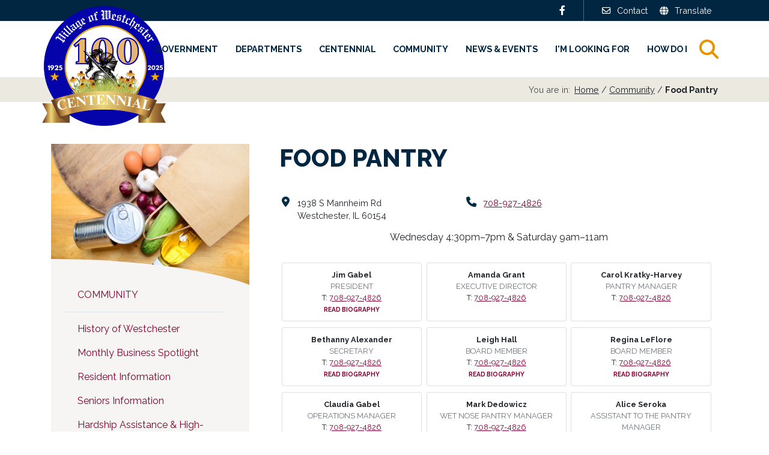

--- FILE ---
content_type: text/html; charset=utf-8
request_url: https://westchester-il.org/community/food-pantry-(1)
body_size: 14263
content:
<!DOCTYPE html>
<html  lang="en-US">
<head id="head"><title>
	Food Pantry | Westchester
</title><meta charset="UTF-8" /> 
<meta name="viewport" content="width=device-width, initial-scale=1, shrink-to-fit=no">

<!--<link href="/App_Themes/ThisTown/plugins/fontawesome/css/all.css" rel="stylesheet">-->
<link rel="stylesheet" href="https://unpkg.com/@fortawesome/fontawesome-free@6.2.0/css/all.min.css" />
<link href="/App_Themes/ThisTown/plugins/slick/slick.css" rel="stylesheet">
<link href="/App_Themes/ThisTown/plugins/fancybox/jquery.fancybox.min.css" rel="stylesheet">
<link href="/App_Themes/ThisTown/plugins/icheck/skins/square/square.css" rel="stylesheet">
<link href="/CMSPages/GetResource.ashx?stylesheetname=global" rel="stylesheet">
<script src="/App_Themes/ThisTown/js/jquery-3.4.1.min.js"></script>
<script src="/App_Themes/ThisTown/js/popper.min.js"></script>
<script src="/App_Themes/ThisTown/js/bootstrap.min.js"></script>
<script defer src="/App_Themes/ThisTown/plugins/slick/slick.min.js"></script>
<script defer src="/App_Themes/ThisTown/plugins/fancybox/jquery.fancybox.min.js"></script>
<script defer src="/App_Themes/ThisTown/plugins/icheck/icheck.min.js"></script>
<script defer src="/CMSScripts/Custom/functions.js"></script>

<script language="JavaScript" type="text/JavaScript">
  function send (user,domain,args) {
    var url = 'mail' + 'to:' + user + '@' + domain ;
    if (typeof args != 'undefined')
      url += '?' + args;
    location.href = url;
  }
</script>
<!-- Begin Constant Contact Active Forms -->
<script> var _ctct_m = "5a315e2207f48969c9033211e04dfa81"; </script>
<script id="signupScript" src="//static.ctctcdn.com/js/signup-form-widget/current/signup-form-widget.min.js" async defer></script>
<!-- End Constant Contact Active Forms --> 
<link href="/Westchester/media/Muniweb/Logos/logo-westchester-centennial.png" type="image/png" rel="shortcut icon"/>
<link href="/Westchester/media/Muniweb/Logos/logo-westchester-centennial.png" type="image/png" rel="icon"/>
<style>aside::before {background-image: url(/getattachment/ad45bd24-44fb-4d88-bb89-d10f6aa0ef35/4120.aspx) !important;}</style><!-- Global site tag (gtag.js) - Google Analytics -->
<script async src="https://www.googletagmanager.com/gtag/js?id=G-2QWL29DFM2"></script>
<script>
  window.dataLayer = window.dataLayer || [];
  function gtag(){dataLayer.push(arguments);}
  gtag('js', new Date());

  gtag('config', 'G-2QWL29DFM2');
</script></head>
<body class="LTR Chrome ENUS ContentBody" >
    
    <form method="post" action="/community/food-pantry-(1)" id="form">
<div class="aspNetHidden">
<input type="hidden" name="__CMSCsrfToken" id="__CMSCsrfToken" value="CFZ7fbaxsLIDtS6BFgdhB4HZwWNWVnFw3hcZ7GT3VPoaecAla5J4wwSMp/HikJs02UBm56AlO/LLBhqiM9ZwPX7QqbPGLi98ugz8DLHTE+E=" />
<input type="hidden" name="__EVENTTARGET" id="__EVENTTARGET" value="" />
<input type="hidden" name="__EVENTARGUMENT" id="__EVENTARGUMENT" value="" />

</div>

<script type="text/javascript">
//<![CDATA[
var theForm = document.forms['form'];
if (!theForm) {
    theForm = document.form;
}
function __doPostBack(eventTarget, eventArgument) {
    if (!theForm.onsubmit || (theForm.onsubmit() != false)) {
        theForm.__EVENTTARGET.value = eventTarget;
        theForm.__EVENTARGUMENT.value = eventArgument;
        theForm.submit();
    }
}
//]]>
</script>


<script src="/WebResource.axd?d=pynGkmcFUV13He1Qd6_TZMh3tXNLXqqDwbxFY-l5C6pSkOlDXBMsauiu0C6hZLuVoyuRICFUKkOfbDS5ESyP_w2&amp;t=638285921964787378" type="text/javascript"></script>

<input type="hidden" name="lng" id="lng" value="en-US" />
<script src="/CMSPages/GetResource.ashx?scriptfile=%7e%2fCMSScripts%2fWebServiceCall.js" type="text/javascript"></script>
<script type="text/javascript">
	//<![CDATA[

function PM_Postback(param) { if (window.top.HideScreenLockWarningAndSync) { window.top.HideScreenLockWarningAndSync(1080); } if(window.CMSContentManager) { CMSContentManager.allowSubmit = true; }; __doPostBack('m$am',param); }
function PM_Callback(param, callback, ctx) { if (window.top.HideScreenLockWarningAndSync) { window.top.HideScreenLockWarningAndSync(1080); }if (window.CMSContentManager) { CMSContentManager.storeContentChangedStatus(); };WebForm_DoCallback('m$am',param,callback,ctx,null,true); }
//]]>
</script>
<script src="/ScriptResource.axd?d=NJmAwtEo3Ipnlaxl6CMhvkgc-pCclE-xfMJjIeaRRzVgqqDQOld_WTZ84AMvt-jnE2ro_knb90xmaTJVFIW25cX1e3xS0PURMWuBn9JIcPXJbbCImNtY04EoLDT0utB_as4_yI_nqp8FW_YLN3_Qhs0yd07dK15rOxysn0BqZbw1&amp;t=13798092" type="text/javascript"></script>
<script src="/ScriptResource.axd?d=dwY9oWetJoJoVpgL6Zq8OESw2qTAFE95Iw-tzEuU5Yl8ry8mNfS7uU930Tu1UM7c6ffLpKzypnpH0QLrmfao_0JS6eSoBZXbJZbOBaXqsTXpVQGde7lzMrpatpOoeJFv5ORQ7SPvMG0ffSMdcdjG1mH6jVAqBHme0q8JuDFC-aw1&amp;t=13798092" type="text/javascript"></script>
<script type="text/javascript">
	//<![CDATA[

var CMS = CMS || {};
CMS.Application = {
  "language": "en",
  "imagesUrl": "/CMSPages/GetResource.ashx?image=%5bImages.zip%5d%2f",
  "isDebuggingEnabled": false,
  "applicationUrl": "/",
  "isDialog": false,
  "isRTL": "false"
};

//]]>
</script>
<div class="aspNetHidden">

	<input type="hidden" name="__VIEWSTATEGENERATOR" id="__VIEWSTATEGENERATOR" value="A5343185" />
	<input type="hidden" name="__SCROLLPOSITIONX" id="__SCROLLPOSITIONX" value="0" />
	<input type="hidden" name="__SCROLLPOSITIONY" id="__SCROLLPOSITIONY" value="0" />
</div>
    <script type="text/javascript">
//<![CDATA[
Sys.WebForms.PageRequestManager._initialize('manScript', 'form', ['tctxM',''], [], [], 90, '');
//]]>
</script>

    <div id="ctxM">

</div>
    <div class="skip-item">
  <a class="sr-only sr-only-focusable" href="#site-navigation">Skip to navigation</a>
</div>
<div class="skip-item">
  <a class="sr-only sr-only-focusable" href="#site-main">Skip to main content</a>
</div>
<section id="site-topbar" class="bg-dark d-print-none">
  <div class="container d-flex justify-content-between align-items-center">
    <div class="topbar-left">
      
    </div>
    <div class="topbar-right">
      <div class="social-media">
  <a href="https://www.facebook.com/villageofwestchester/" title="Facebook" target="_blank"><span class="fab fa-facebook-f"><span>Facebook</span></span></a>
</div><nav role="navigation" aria-label="Top menu">
  <ul id="nav-top-ul">
    <li>
      <a href="/contact">
        <span class="far fa-envelope" aria-hidden="true"></span> Contact
      </a>
    </li>
    <li>
      <a href="https://translate.google.com/translate?sl=en&tl=es&u=https://westchester-il.org/community/food-pantry-(1)" target="_blank">
        <span class="fas fa-globe" aria-hidden="true"></span> Translate
      </a>
    </li>
  </ul>
</nav>
    </div>
  </div>
</section>
<header id="site-header" class="sticky-top" role="banner">
  <div class="container position-relative d-flex justify-content-end align-items-center">
    <div id="site-logo" class="d-flex">
      <a href="/">
  <img src="/Westchester/media/Muniweb/Logos/logo-westchester-centennial.png" alt="Westchester" />
</a>
    </div>
    <div id="site-header-tools" class="d-flex justify-content-end align-items-center d-print-none">
      <div id="mobile-nav-shadow"></div>
<div id="site-navigation">
<nav class="navbar navbar-expand-lg">
  <div class="collapse navbar-collapse" id="nav-main">
	<ul id="nav-main-ul">
		<li>
			<a href="/government/westchester-village-board">Government</a>
			<ul>
				<li>
					<a href="/government/westchester-village-board">Village Board</a>
				</li>
				<li>
					<a href="/government/broadview-westchester-joint-water-agency-(1)">Broadview-Westchester Joint Water Agency</a>
				</li>
				<li>
					<a href="/grow">Ecological Commission</a>
				</li>
				<li>
					<a href="/government/economic-development-committee-(1)">Economic Development</a>
				</li>
				<li>
					<a href="/government/ethics-commission">Ethics Commission</a>
				</li>
				<li>
					<a href="/government/board-of-police-fire-commissioners">Fire &amp; Police Commission</a>
				</li>
				<li>
					<a href="/government/liquor-commission-(1)">Liquor Commission</a>
				</li>
				<li>
					<a href="/government/planning-zoning-commission">Planning &amp; Zoning Commission</a>
				</li>
				<li>
					<a href="/foundation">Westchester Community Events Foundation</a>
				</li>
				<li>
					<a href="/government/veterans-commission">Veterans Commission</a>
				</li>
				<li>
					<a href="/government/100th-anniversary-committee">100th Anniversary Committee</a>
				</li>
				<li>
					<a href="/government/transparency-portal">Transparency Portal</a>
				</li>

			</ul>
		</li>
		<li>
			<a href="/departments">Departments</a>
			<ul>
				<li>
					<a href="/departments/village-clerk">Clerk&#39;s Office</a>
				</li>
				<li>
					<a href="/departments/community-development">Community Development</a>
				</li>
				<li>
					<a href="/departments/finance-office">Finance Office</a>
				</li>
				<li>
					<a href="/firedepartment">Fire Department</a>
				</li>
				<li>
					<a href="/departments/administration-and-finance">Manager&#39;s Office</a>
				</li>
				<li>
					<a href="/departments/police-department">Police Department</a>
				</li>
				<li>
					<a href="/departments/public-works">Public Works</a>
				</li>
				<li>
					<a href="/departments/water-department">Water Department</a>
				</li>

			</ul>
		</li>
		<li>
			<a href="/centennial">Centennial</a>
			<ul>
				<li>
					<a href="/centennial/history-of-westchester">History of Westchester</a>
				</li>
				<li>
					<a href="/sponsors">Sponsorship Opportunities</a>
				</li>
				<li>
					<a href="/centennial/special-logo">Centennial Logo</a>
				</li>

			</ul>
		</li>
		<li>
			<a href="/community">Community</a>
			<ul>
				<li>
					<a href="/community/history">History of Westchester</a>
				</li>
				<li>
					<a href="/community/business-spotlight">Monthly Business Spotlight</a>
				</li>
				<li>
					<a href="/community/new-residents">Resident Information</a>
				</li>
				<li>
					<a href="/community/seniors-information">Seniors Information</a>
				</li>
				<li>
					<a href="/communityresources">Hardship Assistance &amp; High-Efficiency Resources Portal</a>
				</li>
				<li>
					<a href="/newsletter">Village Newsletter &amp; E-News</a>
				</li>
				<li>
					<a href="/treeinventory">Tree Inventory</a>
				</li>
				<li>
					<a href="/community/living-with-wildlife">Living With Wildlife</a>
				</li>
				<li>
					<a href="/community/park-district-(1)">Park District</a>
				</li>
				<li>
					<a href="/community/public-library-(1)">Public Library</a>
				</li>
				<li class="Highlighted">
					<a href="/community/food-pantry-(1)">Food Pantry</a>
				</li>
				<li>
					<a href="/community/chamber-of-commerce-(1)">Chamber of Commerce</a>
				</li>

			</ul>
		</li>
		<li>
			<a href="/news">News &amp; Events</a>
		</li>
		<li>
			<a href="/reference-desk">I&#39;m Looking For</a>
			<ul>
				<li>
					<a href="/calendar">Calendar</a>
				</li>
				<li>
					<a href="/i-m-looking-for/documents-applications">Documents &amp; Applications</a>
				</li>
				<li>
					<a href="/reference-desk/municipal-code-ordinances">Municipal Code &amp; Ordinances</a>
				</li>
				<li>
					<a href="/employment">Employment Opportunities</a>
				</li>
				<li>
					<a href="/rfp">Open Bids &amp; RFP/RFQ</a>
				</li>

			</ul>
		</li>
		<li>
			<a href="/how-do-i">How Do I</a>
			<ul>
				<li>
					<a href="https://www.westchester-il.org/news/vehicle-stickers">Purchase a Vehicle Sticker</a>
				</li>
				<li>
					<a href="/how-do-i/report-a-problem">Contact Us/Report a Concern</a>
				</li>
				<li>
					<a onclick="window.open(&#39;https://www.westchester-il.org/reference-desk/residential-commercial-forms/village-clerk-applications/new-business-license-application.aspx&#39;); return false;" href="/how-do-i/business-license">Apply for Business License</a>
				</li>
				<li>
					<a href="https://www.westchester-il.org/government/village-clerk/foia-request">Request FOIA</a>
				</li>
				<li>
					<a href="/Reference-Desk/Forms-and-Documents/Police-Forms/Solicitors-Application-(1)">Apply for Solicitor Permit</a>
				</li>
				<li>
					<a href="/departments/police-department/report-a-crime">Report Crime Tip</a>
				</li>
				<li>
					<a href="/departments/police-department/vacation-watch-request">Request Vacation Watch</a>
				</li>
				<li>
					<a href="/how-do-i/a-payment">Make a Payment</a>
				</li>
				<li>
					<a href="/community/village-newsletter">Sign up for E-News</a>
				</li>
				<li>
					<a href="/how-do-i/sign-up-for-smart-911">Sign up for Smart 911</a>
				</li>
				<li>
					<a href="https://www.westchester-il.org/reference-desk/forms-and-documents/village-clerk-applications/direct-debit-for-water-billing-application">Sign up for Water Bill Payment</a>
				</li>
				<li>
					<a href="https://www.westchester-il.org/reference-desk/forms-and-documents/village-clerk-applications/residential-waste-collection-senior-discount-form">Sign up for Senior Waste Collection Discount</a>
				</li>

			</ul>
		</li>
		<li>
			<a href="/search">Search</a>
		</li>

	</ul>


  </div>
</nav>
</div><div class="mobile-icons">
  <a href="/search">
    <span class="fas fa-search"><span>Search</span></span>
  </a>
  <a href="#" id="nav-main-toggler" class="navbar-toggler" role="button" aria-label="Toggle navigation">
    <span class="fas fa-bars" aria-hidden="true"></span>
  </a>
</div>
    </div>
  </div>
</header>
<!--<section id="site-breadcrumbs" class="bg-fixed" >-->
<section id="site-breadcrumbs">
  <div class="breadcrumbs-inner">
    <div class="container d-flex justify-content-end">
      <span>You are in:</span>
      <a href="/" class="CMSBreadCrumbsLink">Home</a> &nbsp;/&nbsp;<a href="/community" class="CMSBreadCrumbsLink">Community</a> &nbsp;/&nbsp; <span  class="CMSBreadCrumbsCurrentItem">Food Pantry</span>
    </div>
  </div>
</section>

<main id="site-main" role="main">
  <section>
    <div class="container">
      <div class="row">
        <div class="col-lg-8">
          <h1>Food Pantry</h1>
<div class="dir-details-heading row">
  
  <div class="col-md">
    <div class="form-row detail-contact">
      <div class="col-sm-5">
        <div class="detail-address">
          <span class="fas fa-map-marker-alt fa-fw" aria-hidden="true"></span>
          <div>
            1938 S Mannheim Rd
            
            <br>Westchester, IL 60154
          </div>
        </div>
      </div>
      <div class="col">
        <div class="detail-phone">
          <span class="fas fa-phone fa-fw" aria-hidden="true"></span>
          <a href="tel:708-927-4826">708-927-4826</a>
        </div>
      </div>
      <div class="col">
        
      </div>
    </div>
    <div style="text-align: center;">Wednesday&nbsp;4:30pm&ndash;7pm &amp;&nbsp;Saturday&nbsp;9am&ndash;11am</div>

  </div>
</div>
<!--<a class="btn btn-outline-primary mt-3" data-toggle="collapse" href="#employee-set" role="button" aria-expanded="false" aria-controls="employee-set">
  <span class="fas fa-angle-down" aria-hidden="true"></span> Show Employees
</a>--><div class="employee-card-grid" id="employee-set">
<div class="card card-employee lead">
  <div class="card-body">
    
    <div class="details">
      <div class="name">Jim Gabel</div>
      <div class="role">President</div>
      
      <div class="phone">T: <a href="tel:708-927-4826">708-927-4826</a></div>
      
        <a href="javascript:;" class="link-bio" data-toggle="modal" data-target="#bio-4122">Read Biography</a>
      
    </div>
  </div>
</div>

<!-- Modal with bio if not empty -->

  <div class="modal fade" id="bio-4122" tabindex="-1" role="dialog" aria-labelledby="title-4122" aria-hidden="true">
    <div class="modal-dialog modal-dialog-scrollable modal-dialog-centered modal-lg" role="document">
      <div class="modal-content">
        <div class="modal-header">
          <div class="modal-title" id="title-4122">
            Jim&nbsp;Gabel
            <div class="modal-subtitle">President</div>
          </div>
          <button type="button" class="close" data-dismiss="modal" aria-label="Close">
            <span aria-hidden="true">&times;</span>
          </button>
        </div>
        <div class="modal-body">
          <div class="row">
            
            <div class="col">
              Mr Gabel is the current President, Treasurer, Building Manager and Co-Lead Yard Sale
            </div>
          </div>
        </div>
        <div class="modal-footer">
          <button type="button" class="btn btn-secondary" data-dismiss="modal">Close</button>
        </div>
      </div>
    </div>
  </div>
<div class="card card-employee lead">
  <div class="card-body">
    
    <div class="details">
      <div class="name">Amanda Grant</div>
      <div class="role">Executive Director</div>
      
      <div class="phone">T: <a href="tel:708-927-4826">708-927-4826</a></div>
      
    </div>
  </div>
</div>

<!-- Modal with bio if not empty -->
<div class="card card-employee lead">
  <div class="card-body">
    
    <div class="details">
      <div class="name">Carol Kratky-Harvey</div>
      <div class="role">Pantry Manager</div>
      
      <div class="phone">T: <a href="tel:708-927-4826">708-927-4826</a></div>
      
    </div>
  </div>
</div>

<!-- Modal with bio if not empty -->
<div class="card card-employee lead">
  <div class="card-body">
    
    <div class="details">
      <div class="name">Bethanny Alexander</div>
      <div class="role">Secretary</div>
      
      <div class="phone">T: <a href="tel:708-927-4826">708-927-4826</a></div>
      
        <a href="javascript:;" class="link-bio" data-toggle="modal" data-target="#bio-4125">Read Biography</a>
      
    </div>
  </div>
</div>

<!-- Modal with bio if not empty -->

  <div class="modal fade" id="bio-4125" tabindex="-1" role="dialog" aria-labelledby="title-4125" aria-hidden="true">
    <div class="modal-dialog modal-dialog-scrollable modal-dialog-centered modal-lg" role="document">
      <div class="modal-content">
        <div class="modal-header">
          <div class="modal-title" id="title-4125">
            Bethanny&nbsp;Alexander
            <div class="modal-subtitle">Secretary</div>
          </div>
          <button type="button" class="close" data-dismiss="modal" aria-label="Close">
            <span aria-hidden="true">&times;</span>
          </button>
        </div>
        <div class="modal-body">
          <div class="row">
            
            <div class="col">
              Board Member, and Fundraising Committee Chair
            </div>
          </div>
        </div>
        <div class="modal-footer">
          <button type="button" class="btn btn-secondary" data-dismiss="modal">Close</button>
        </div>
      </div>
    </div>
  </div>
<div class="card card-employee lead">
  <div class="card-body">
    
    <div class="details">
      <div class="name">Leigh Hall</div>
      <div class="role">Board Member</div>
      
      <div class="phone">T: <a href="tel:708-927-4826">708-927-4826</a></div>
      
        <a href="javascript:;" class="link-bio" data-toggle="modal" data-target="#bio-4126">Read Biography</a>
      
    </div>
  </div>
</div>

<!-- Modal with bio if not empty -->

  <div class="modal fade" id="bio-4126" tabindex="-1" role="dialog" aria-labelledby="title-4126" aria-hidden="true">
    <div class="modal-dialog modal-dialog-scrollable modal-dialog-centered modal-lg" role="document">
      <div class="modal-content">
        <div class="modal-header">
          <div class="modal-title" id="title-4126">
            Leigh&nbsp;Hall
            <div class="modal-subtitle">Board Member</div>
          </div>
          <button type="button" class="close" data-dismiss="modal" aria-label="Close">
            <span aria-hidden="true">&times;</span>
          </button>
        </div>
        <div class="modal-body">
          <div class="row">
            
            <div class="col">
              Souper Bowl Chair
            </div>
          </div>
        </div>
        <div class="modal-footer">
          <button type="button" class="btn btn-secondary" data-dismiss="modal">Close</button>
        </div>
      </div>
    </div>
  </div>
<div class="card card-employee lead">
  <div class="card-body">
    
    <div class="details">
      <div class="name">Regina LeFlore</div>
      <div class="role">Board Member</div>
      
      <div class="phone">T: <a href="tel:708-927-4826">708-927-4826</a></div>
      
        <a href="javascript:;" class="link-bio" data-toggle="modal" data-target="#bio-4127">Read Biography</a>
      
    </div>
  </div>
</div>

<!-- Modal with bio if not empty -->

  <div class="modal fade" id="bio-4127" tabindex="-1" role="dialog" aria-labelledby="title-4127" aria-hidden="true">
    <div class="modal-dialog modal-dialog-scrollable modal-dialog-centered modal-lg" role="document">
      <div class="modal-content">
        <div class="modal-header">
          <div class="modal-title" id="title-4127">
            Regina&nbsp;LeFlore
            <div class="modal-subtitle">Board Member</div>
          </div>
          <button type="button" class="close" data-dismiss="modal" aria-label="Close">
            <span aria-hidden="true">&times;</span>
          </button>
        </div>
        <div class="modal-body">
          <div class="row">
            
            <div class="col">
              Community Outreach Chair
            </div>
          </div>
        </div>
        <div class="modal-footer">
          <button type="button" class="btn btn-secondary" data-dismiss="modal">Close</button>
        </div>
      </div>
    </div>
  </div>
<div class="card card-employee lead">
  <div class="card-body">
    
    <div class="details">
      <div class="name">Claudia Gabel</div>
      <div class="role">Operations Manager</div>
      
      <div class="phone">T: <a href="tel:708-927-4826">708-927-4826</a></div>
      
        <a href="javascript:;" class="link-bio" data-toggle="modal" data-target="#bio-4132">Read Biography</a>
      
    </div>
  </div>
</div>

<!-- Modal with bio if not empty -->

  <div class="modal fade" id="bio-4132" tabindex="-1" role="dialog" aria-labelledby="title-4132" aria-hidden="true">
    <div class="modal-dialog modal-dialog-scrollable modal-dialog-centered modal-lg" role="document">
      <div class="modal-content">
        <div class="modal-header">
          <div class="modal-title" id="title-4132">
            Claudia&nbsp;Gabel
            <div class="modal-subtitle">Operations Manager</div>
          </div>
          <button type="button" class="close" data-dismiss="modal" aria-label="Close">
            <span aria-hidden="true">&times;</span>
          </button>
        </div>
        <div class="modal-body">
          <div class="row">
            
            <div class="col">
              Co-Lead Yard Sale
            </div>
          </div>
        </div>
        <div class="modal-footer">
          <button type="button" class="btn btn-secondary" data-dismiss="modal">Close</button>
        </div>
      </div>
    </div>
  </div>
<div class="card card-employee lead">
  <div class="card-body">
    
    <div class="details">
      <div class="name">Mark Dedowicz</div>
      <div class="role">Wet Nose Pantry Manager</div>
      
      <div class="phone">T: <a href="tel:708-927-4826">708-927-4826</a></div>
      
    </div>
  </div>
</div>

<!-- Modal with bio if not empty -->
<div class="card card-employee lead">
  <div class="card-body">
    
    <div class="details">
      <div class="name">Alice Seroka</div>
      <div class="role">Assistant to the Pantry Manager</div>
      
      <div class="phone">T: <a href="tel:708-927-4826">708-927-4826</a></div>
      
    </div>
  </div>
</div>

<!-- Modal with bio if not empty -->
<div class="card card-employee lead">
  <div class="card-body">
    
    <div class="details">
      <div class="name">Laurie Baran</div>
      <div class="role">Board Member</div>
      
      <div class="phone">T: <a href="tel:708-927-4826">708-927-4826</a></div>
      
    </div>
  </div>
</div>

<!-- Modal with bio if not empty -->
<div class="card card-employee lead">
  <div class="card-body">
    
    <div class="details">
      <div class="name">Sonja Martinez</div>
      <div class="role">Board Member</div>
      
      <div class="phone">T: <a href="tel:708-927-4826">708-927-4826</a></div>
      
    </div>
  </div>
</div>

<!-- Modal with bio if not empty -->
<div class="card card-employee lead">
  <div class="card-body">
    
    <div class="details">
      <div class="name">Laura Cohen</div>
      <div class="role">Board Member</div>
      
      <div class="phone">T: <a href="tel:708-927-4826">708-927-4826</a></div>
      
    </div>
  </div>
</div>

<!-- Modal with bio if not empty -->

</div><hr /><p><span style="font-family:arial,helvetica,sans-serif;">Need food assistance? The Westchester Food Pantry can help! We serve the residents of Westchester, Berkeley, Bellwood, Broadview, Hillside, Hines, La Grange Park and Western Springs. To receive food, bring an ID that shows your address in our service area and reusable shopping bags. The Pantry is open Wednesdays 4:30-7pm and Saturdays 9-11am. Clients can come to the Pantry once each calendar month.</span></p>

<p><span style="font-family:arial,helvetica,sans-serif;">Want to Volunteer? Volunteers are always needed at the Pantry! <a href="mailto:info@westchesterfoodpantry.org">email us</a>&nbsp;to sign up for e-newsletters which are sent 2-4 times each month. Volunteer opportunities are also listed on our website. New volunteers are always welcome!</span></p>

<p><span style="font-family:arial,helvetica,sans-serif;">We are always looking for ways to improve our services and expand our reach to better serve those in need. &nbsp;If you&rsquo;re interested in supporting our mission, we would love to hear from you!</span></p>

<h2 style="text-align: center;"><a href="https://westchesterfoodpantry.org/" target="_blank"><span style="font-family:arial,helvetica,sans-serif;">Food Pantry Webpage</span></a></h2>





        </div>
        <div class="col-lg-4 order-lg-first">
          <aside>
            <div id="site-sidebar">
              <div class="sidebar-inner">
                <div class="widget ">
  
  <div class="widget-content">
    <nav>
	<ul id="nav-aside-ul">
		<li>
			<a href="/community">Community</a>
			<ul>
				<li>
					<a href="/community/history">History of Westchester</a>
				</li>
				<li>
					<a href="/community/business-spotlight">Monthly Business Spotlight</a>
				</li>
				<li>
					<a href="/community/new-residents">Resident Information</a>
				</li>
				<li>
					<a href="/community/seniors-information">Seniors Information</a>
				</li>
				<li>
					<a href="/communityresources">Hardship Assistance &amp; High-Efficiency Resources Portal</a>
				</li>
				<li>
					<a href="/newsletter">Village Newsletter &amp; E-News</a>
				</li>
				<li>
					<a href="/treeinventory">Tree Inventory</a>
				</li>
				<li>
					<a href="/community/living-with-wildlife">Living With Wildlife</a>
				</li>
				<li>
					<a href="/community/park-district-(1)">Park District</a>
				</li>
				<li>
					<a href="/community/public-library-(1)">Public Library</a>
				</li>
				<li class="Highlighted">
					<a href="/community/food-pantry-(1)">Food Pantry</a>
				</li>
				<li>
					<a href="/community/chamber-of-commerce-(1)">Chamber of Commerce</a>
				</li>

			</ul>
		</li>

	</ul>


</nav>
  </div> 
</div> 
              </div>
            </div>
          </aside>
        </div>
      </div>
    </div>
  </section>
</main>
<footer id="site-footer" role="contentinfo">
  <div id="site-footer-cols" class="bg-dark d-print-none">
    <div class="container">
      <div class="row">
        <div class="col-md-5">
          <div class="widget ">
  <div class="widget-title h3">Westchester Village Hall</div>
  <div class="widget-content">
    10300 W Roosevelt Road<br />
Westchester, IL 60154<br />
Phone: 708-345-0020




  </div> 
</div> 
        </div>
        <div class="col-md-7">
          <div class="widget ">
  
  <div class="widget-content">
    <nav class="widget-nav" role="navigation">
	<ul id="nav-footer-ul">
		<li>
			<a href="/sitemap">Sitemap</a>
		</li>
		<li>
			<a href="/site-use-policy">Site Use Policy</a>
		</li>
		<li>
			<a href="/accessibility-statement">Accessibility Statement</a>
		</li>

	</ul>


</nav>
  </div> 
</div> 
        </div>
      </div>
    </div>
  </div>
  <div id="site-footerbar">
    <div class="container">
      <div class="row">
        <div class="col-md footerbar-left">
          Copyright &copy; 2026, Westchester. All Rights Reserved.
        </div>
        <div class="col-md footerbar-right">
          <a href="https://muniweb.com" target="_blank">MuniCMS 1.0™</a>,&nbsp;a&nbsp;product&nbsp;of&nbsp;<a href="https://muniweb.com" target="_blank">Muniweb®</a>,&nbsp;an&nbsp;<a href="https://ingstron.com" target="_blank">Ingstron®</a>&nbsp;company.
        </div>
      </div>
    </div>
  </div>
</footer>
<a href="#" id="site-totop" aria-label="Go to top" role="button">
  <span><span class="fas fa-angle-up" aria-hidden="true"></span></span>
</a>

<!-- For Accessibility: puts the language code in the html tag. Remove this script if the site is multilanguage. -->

    
    

<script type="text/javascript">
	//<![CDATA[
WebServiceCall('/cmsapi/webanalytics', 'LogHit', '{"NodeAliasPath":"/Community/Food-Pantry-(1)","DocumentCultureCode":"en-US","UrlReferrer":""}')
//]]>
</script>
<script type="text/javascript">
//<![CDATA[

var callBackFrameUrl='/WebResource.axd?d=beToSAE3vdsL1QUQUxjWdcCsyQC_41ROLeEFoc-S1IeAKKh-cn7yelz7KF8hRp9bFiCJ-GBXXgocpXEjfkM4dQ2&t=638285921964787378';
WebForm_InitCallback();
theForm.oldSubmit = theForm.submit;
theForm.submit = WebForm_SaveScrollPositionSubmit;

theForm.oldOnSubmit = theForm.onsubmit;
theForm.onsubmit = WebForm_SaveScrollPositionOnSubmit;
//]]>
</script>
  <input type="hidden" name="__VIEWSTATE" id="__VIEWSTATE" value="easrdaS58Ksa3iSzKp2PIgYcM8tlWuqHL6F9xOP+YlMMs3GImUvKM6enkWgB4y0FS0PsRVSY0E80EItGw2B7UwJJxRJB9I886CKiMZQ0qRTElnb7prx330zka9TNXRL+7gLz6EtHPPr5CtENgEoo+gEMaEdw9Ijp2uyjMN0A2Yjuz4YpsfJwR9AJJl/p07/ZlNeaGdyzyhLuHGKpbZoFCjAioQZgEFvkINjWCzJYh2a5G5nj44rAQd/pWtUOZxrXaQrei7YAGoUuIDHCX1bA6znQpMIgMKyboJWbkOT/XnWlc4ChzMHG0bgC1K2f4AvZpi3wgPXpPc1pBUQQ4d31KZ4a2mof3n99Vt6QdZ8p1h6ITDqdR7cn9HD0xbK00hB0B17TKROLB6pt19rvxKijbQm+kIsSykG5NtPk7BngdGTCwDH/aKDQtmhTXp690RtrO/ypm633dGqhx6yQTdgJcbgHwRCVtmyJvSNqCLx4o1lO0hqGWhhz4ULnZdFk4VRjIJ4Avu5iUHOJm2+WX0uv35UcSjoiqj9NURywB7MVkHSzGl02bR8kIC7IWu2IupfhAVRmSL1Q2RFeHzxeW7x1f7Y/5qWZZxBA236B6MPYcZt6Y4r6h+5x7JokhNZxjWzRbA3KdljTWE4foKE31XKIIkAEp0VJP6/hXdttJT/8MxHzw8hrK4J4wVyh8jHSXOGQtd1mr7O8fh4FsCeT/ridXIJk62N1o/UoGh03sMXvonkr8FJ213eQ/TbIeb86TDV8XrrahHik8hLDKCZ8lAHppr4sapQ27eOgTPGfsDNu0+syRv5TCmlsQd8KHZWgaUmkrVfAro8bEy+ifyecjufp3sT2qY0jTZON13sysea/dihvLJQOWU5fRKNItK6smKLxyIUt20oxSHRNZVQImAaDX/O+ql6VqS6+67IUtY9mcqc+CHq2o2FFyJh77lsiQohQaqjG0LmJkUnE9HJLtrG3XQVQpFh5UquGiVqRvnmiIey0Vq7q69IivZ0jWpqcymQV219Us7d1fyy13zTCCFrgiOrIawAzjpR20Pg3hbct2sE82GSD2OCXYyn+Fye16EHH24D/rxxdLTi+ZhrAEyr/JO2c+3GUgx36Z7w/FSLaHdzCRGJqSPNt4pVaTu+idscqSO+EB3BQTaZnUnz2x1crUIJT4O2p6BV9lwXOLww/uFZ7mi/B3KZS7qak0S/t2R1UFMV7bLFoJtFamX8XYU35yUjJUi2FoGcrUrQQXTSYYsFC0XsqUtEpiLHyqYGz6AN56/LIPRbpDVupLi9jD/wKQ67DMIzeAwGCrjpgxT2QEGD4Z3NCwgDsc15blj5KbPUa39GlOoT3MRJ9rD6ZZPKo/M1fvEqqiw9v/G8cGLjeRXzeBxNrs6Uv+MkjKnDyA/d3k1ei8hZWQluxj7tl67C2aZqa2Q8Oa59GUfUW3pdGsl87GsEO6kUe9aD4OtRItvdckgTsEFm7uf1sIq8L5kXR+s8Uyv5x7fidwBob8zmUVfq8RoV/UyiDxhohH2x+Xmyz1m3PJVMbpaZshBbXuMR6XSQBL05Sg5fH0X/aaOBgdLx5B6lHRhOsRNcbqFkshljPx8c1t50dFvQfsJXrwjq2s1mAqBFXANHR3kC1pszsL+rx8F3g5vbz7790eKnKMl/uQW8tS6oZmU8XVR6byAFRNfncpRsAxv3IvAxBATtFcXBYTzq5/rIEEJT119vFS/rOZS5JwFvQV4f4P0fhTiFzefsQqqSWFX0THcpGFGcx+yTf/lw8qUTnS3+45gr/Tteawaesbq+fjEO5W9AXpb2CIEnOtBm82L6QOnpq1vWsxs+6vpfWUO+iDJIbuhYSqrWYZAP4pc89JIN3/lGcm/EM6fTHTuTpldVSFWfzHHC/wrHszs6WfH5jRTm/JCN7fFG7xV39fwsMdq1dWNvS67aZpulPIFfMsfUlKnb+uQ/NBWcEosgUZsZSel3on5s95O8JBdXIWTdrulzS3VTx7XdBaYM8hq9wju93RwZxGFz6xj7vJ6iAgz1nyHvPEeKJesgl6b7nNJzeRW+pBTfZADHUQxAVKPEOZfu3T/BoEHVyI/4Tp+OCgFdL2nemYFqY9SAbshHYAG4qI6nww/zxoWV3vSJpa9S5j32+Vm3M5hNwBX24TJMoANH5c2TyFqiz7twREdEQf+0BOE57NqksbtpdZxDN7ayUwosMG7CgFND+9tV7S2+C2hoqxauwfg+GUQFy7sVxujvQmRWIQkSXgBzMnaeQI64+F+8xsia1fssgAsxPZzmJvfhdhMWwWnyATs4+c2LrIHCD/Xs0VEEqR/vqlz8MU8XtX9R4zIdjiV7jCnEaPTpPKVsBXVNezW492uaC6FkZFP6Uvmh6gZKBsehe6EtoEACdbXOl+SKLCg9TE81WO5a8mQpsIwL9s6gV90uFcgXLIB2QVWkIl8r0wChVRgi/K0DRIgAkTcRFB4HNRMhh+gy96qY6QB0W8qHmmKpkhYsbW4SNSOvwkU3CX/My1g02M8LM81AwCFk2VTYpChHMA8kH6191GWhQQFGwhgY7TcCrcqvGUGsQ7lop3ahEC6NQ8kOpx/U97hwbg3fAUodhcJnvFSMfuX4YOK8wlr6giw3lbrSG7DOaSbtrhK2drGscqJ/76BWeSwyAKS2L6kEO4BQTPTJK5CIp4SO9R0ymoTYkBUsDoL0fEWp0w74PdbnYlyJAOR9Vam4Mir4M82hS4lHVTpK9VF1lZTsrI8rFpQmZkoEhlgMemy+iFs2uQR0bruDdcz6u5BJvXH5HOh4Gne3tArkyRK1dG/diT8HQvgbByh+B/+/buW9W6rPe1Z/l8gsHIDHQyufPqG9axHrtGZ824dbmSY3A5YvyWJcCv5qcwOcp6T6wEaedsRuDSAooNJXRcszj/b2g+SjKn4mZ+yCGlLrWS8zGGXfufDILu8NDOSsO96FbutVvtjO3A95c2wgXdCal5jnZ9ovrRQSUVgl9GjHLOaKJaEj2V2WXqd1JyJqLI+GcYUZ1VMGPPecp3Fg/0xB8kKJv8xFVZiBfgK8RZjIrD26ilQ4SK/b7W7a+208z1mCCmmzrsw3QjLRXE5oFfwjJcMVmF7U/SULtx6pmWwqIA+5F/cOBWfvzyCVT52vEwi59VIwkZze9T36bJjsk6ipalz2TW1Qft0Nd2AThFRwSizRy/9wGCsyqlg6l08X0ykUo2dbzL+ZSKSojNHZr1pdlNknOk/ImAQFVyzRHSiIkl5P7fRNxArKRH+4wZFuaxEJutRg96wkAbPc5BH07rkUpd+c8KMUDtzvdwCVz+Tj9ZvhjQbaXGKt2eYk9donldyRe6AS2X/G8mZhwp/G+WW+WcR6BPv8TVdTcjSh+GD/7eDjC2BzksH34X921DZWXUAdI3xxsmfxxMyk0tRElAHyjfZdx8wJnJ2ekTTWJ9OeFOjHDNGsvZ6SKrOI/U7fqEho5f6DStiG5p82ncKyPtlVw+rYMKci503HIN2fyXRqKqV5VI0hrM/C5thuvqwXjZPNBOMpVqBzyiRUmHY1TK++aEnNJzqTJOLMSjm6sbaN+iYHrrmShmUzC7NvnALwtsVZFPa6q1LTfu+VqzqaW4PcaY3HAJHnJLz7h5yQzh6sqU79C/odyaiO7qhblBkksEvi1K30ojkRAgJ+QcI4mbmPvUm1/KBypw8vuexZ/ODer00wfFxgo4wLwutTsWD8X7phF2weOmE3Xn4gJOEjqWfZd3mrn6tCu0y7YfHEUilFvpaR+k/4hzTsUoFPN0l2+I3+PNwouPafOB99yHesyz+rnTgsOZkP3wjTsOWoZOO2ru7rMeGLAPQLQtEBhBHoV0K4MKBkPDPbypzzzDVCGv4Y89u/9ud9a1B7omvEjWGL/LAtn3eHiLMlajUAFMdjNPndCqvsiuCeYyBZhDwnWLYVdyqBzkoAlfEF8lxfAjbeT7Jt19yfwjdSvLmy4tex/Bjb3Jrgytyj+GNXMJP+fTO8nSI8K0zfpawiRSAMHaBqYGIbe14QDbB++jL/ycyhgV6y9DEoVebfKcvIb9x7hch90807mwc2e0kXYtMabOusdPHo3eI7jRfqi1Roukni/sM94b5+isN7XJliJjDzENziMBBsPnBsvMGzrerQ/w8o1Je4LTD7KUnwSds9/2dm6BOd238892dbLJj8H1IWvHNzu/bgZvTGfchTSGbzavJNkhuU8zu3V10jWwVhl43BcRjp5TyQUpG7Cz+yUPQMVBBlaus8/UqM6HARCnZHE4cqfY+MuUSOD6v/xw9+6bhavnP7ZbZ8KLlI68tryt1guUUWd4cEkqH2q4L56hoKEAqNI9+Gb8RS/COPKrlUJ0nrOzEDzOVP1/duScQUM2RDUm37446ScleVsFGM=" />
  <script type="text/javascript">
      //<![CDATA[
      if (window.WebForm_InitCallback) {
        __theFormPostData = '';
        __theFormPostCollection = new Array();
        window.WebForm_InitCallback();
      }
      //]]>
    </script>
  </form>
</body>
</html>


--- FILE ---
content_type: text/html; charset=utf-8
request_url: https://www.google.com/recaptcha/api2/anchor?ar=1&k=6LfHrSkUAAAAAPnKk5cT6JuKlKPzbwyTYuO8--Vr&co=aHR0cHM6Ly93ZXN0Y2hlc3Rlci1pbC5vcmc6NDQz&hl=en&v=PoyoqOPhxBO7pBk68S4YbpHZ&size=invisible&anchor-ms=20000&execute-ms=30000&cb=nn91u0k9ohjl
body_size: 49462
content:
<!DOCTYPE HTML><html dir="ltr" lang="en"><head><meta http-equiv="Content-Type" content="text/html; charset=UTF-8">
<meta http-equiv="X-UA-Compatible" content="IE=edge">
<title>reCAPTCHA</title>
<style type="text/css">
/* cyrillic-ext */
@font-face {
  font-family: 'Roboto';
  font-style: normal;
  font-weight: 400;
  font-stretch: 100%;
  src: url(//fonts.gstatic.com/s/roboto/v48/KFO7CnqEu92Fr1ME7kSn66aGLdTylUAMa3GUBHMdazTgWw.woff2) format('woff2');
  unicode-range: U+0460-052F, U+1C80-1C8A, U+20B4, U+2DE0-2DFF, U+A640-A69F, U+FE2E-FE2F;
}
/* cyrillic */
@font-face {
  font-family: 'Roboto';
  font-style: normal;
  font-weight: 400;
  font-stretch: 100%;
  src: url(//fonts.gstatic.com/s/roboto/v48/KFO7CnqEu92Fr1ME7kSn66aGLdTylUAMa3iUBHMdazTgWw.woff2) format('woff2');
  unicode-range: U+0301, U+0400-045F, U+0490-0491, U+04B0-04B1, U+2116;
}
/* greek-ext */
@font-face {
  font-family: 'Roboto';
  font-style: normal;
  font-weight: 400;
  font-stretch: 100%;
  src: url(//fonts.gstatic.com/s/roboto/v48/KFO7CnqEu92Fr1ME7kSn66aGLdTylUAMa3CUBHMdazTgWw.woff2) format('woff2');
  unicode-range: U+1F00-1FFF;
}
/* greek */
@font-face {
  font-family: 'Roboto';
  font-style: normal;
  font-weight: 400;
  font-stretch: 100%;
  src: url(//fonts.gstatic.com/s/roboto/v48/KFO7CnqEu92Fr1ME7kSn66aGLdTylUAMa3-UBHMdazTgWw.woff2) format('woff2');
  unicode-range: U+0370-0377, U+037A-037F, U+0384-038A, U+038C, U+038E-03A1, U+03A3-03FF;
}
/* math */
@font-face {
  font-family: 'Roboto';
  font-style: normal;
  font-weight: 400;
  font-stretch: 100%;
  src: url(//fonts.gstatic.com/s/roboto/v48/KFO7CnqEu92Fr1ME7kSn66aGLdTylUAMawCUBHMdazTgWw.woff2) format('woff2');
  unicode-range: U+0302-0303, U+0305, U+0307-0308, U+0310, U+0312, U+0315, U+031A, U+0326-0327, U+032C, U+032F-0330, U+0332-0333, U+0338, U+033A, U+0346, U+034D, U+0391-03A1, U+03A3-03A9, U+03B1-03C9, U+03D1, U+03D5-03D6, U+03F0-03F1, U+03F4-03F5, U+2016-2017, U+2034-2038, U+203C, U+2040, U+2043, U+2047, U+2050, U+2057, U+205F, U+2070-2071, U+2074-208E, U+2090-209C, U+20D0-20DC, U+20E1, U+20E5-20EF, U+2100-2112, U+2114-2115, U+2117-2121, U+2123-214F, U+2190, U+2192, U+2194-21AE, U+21B0-21E5, U+21F1-21F2, U+21F4-2211, U+2213-2214, U+2216-22FF, U+2308-230B, U+2310, U+2319, U+231C-2321, U+2336-237A, U+237C, U+2395, U+239B-23B7, U+23D0, U+23DC-23E1, U+2474-2475, U+25AF, U+25B3, U+25B7, U+25BD, U+25C1, U+25CA, U+25CC, U+25FB, U+266D-266F, U+27C0-27FF, U+2900-2AFF, U+2B0E-2B11, U+2B30-2B4C, U+2BFE, U+3030, U+FF5B, U+FF5D, U+1D400-1D7FF, U+1EE00-1EEFF;
}
/* symbols */
@font-face {
  font-family: 'Roboto';
  font-style: normal;
  font-weight: 400;
  font-stretch: 100%;
  src: url(//fonts.gstatic.com/s/roboto/v48/KFO7CnqEu92Fr1ME7kSn66aGLdTylUAMaxKUBHMdazTgWw.woff2) format('woff2');
  unicode-range: U+0001-000C, U+000E-001F, U+007F-009F, U+20DD-20E0, U+20E2-20E4, U+2150-218F, U+2190, U+2192, U+2194-2199, U+21AF, U+21E6-21F0, U+21F3, U+2218-2219, U+2299, U+22C4-22C6, U+2300-243F, U+2440-244A, U+2460-24FF, U+25A0-27BF, U+2800-28FF, U+2921-2922, U+2981, U+29BF, U+29EB, U+2B00-2BFF, U+4DC0-4DFF, U+FFF9-FFFB, U+10140-1018E, U+10190-1019C, U+101A0, U+101D0-101FD, U+102E0-102FB, U+10E60-10E7E, U+1D2C0-1D2D3, U+1D2E0-1D37F, U+1F000-1F0FF, U+1F100-1F1AD, U+1F1E6-1F1FF, U+1F30D-1F30F, U+1F315, U+1F31C, U+1F31E, U+1F320-1F32C, U+1F336, U+1F378, U+1F37D, U+1F382, U+1F393-1F39F, U+1F3A7-1F3A8, U+1F3AC-1F3AF, U+1F3C2, U+1F3C4-1F3C6, U+1F3CA-1F3CE, U+1F3D4-1F3E0, U+1F3ED, U+1F3F1-1F3F3, U+1F3F5-1F3F7, U+1F408, U+1F415, U+1F41F, U+1F426, U+1F43F, U+1F441-1F442, U+1F444, U+1F446-1F449, U+1F44C-1F44E, U+1F453, U+1F46A, U+1F47D, U+1F4A3, U+1F4B0, U+1F4B3, U+1F4B9, U+1F4BB, U+1F4BF, U+1F4C8-1F4CB, U+1F4D6, U+1F4DA, U+1F4DF, U+1F4E3-1F4E6, U+1F4EA-1F4ED, U+1F4F7, U+1F4F9-1F4FB, U+1F4FD-1F4FE, U+1F503, U+1F507-1F50B, U+1F50D, U+1F512-1F513, U+1F53E-1F54A, U+1F54F-1F5FA, U+1F610, U+1F650-1F67F, U+1F687, U+1F68D, U+1F691, U+1F694, U+1F698, U+1F6AD, U+1F6B2, U+1F6B9-1F6BA, U+1F6BC, U+1F6C6-1F6CF, U+1F6D3-1F6D7, U+1F6E0-1F6EA, U+1F6F0-1F6F3, U+1F6F7-1F6FC, U+1F700-1F7FF, U+1F800-1F80B, U+1F810-1F847, U+1F850-1F859, U+1F860-1F887, U+1F890-1F8AD, U+1F8B0-1F8BB, U+1F8C0-1F8C1, U+1F900-1F90B, U+1F93B, U+1F946, U+1F984, U+1F996, U+1F9E9, U+1FA00-1FA6F, U+1FA70-1FA7C, U+1FA80-1FA89, U+1FA8F-1FAC6, U+1FACE-1FADC, U+1FADF-1FAE9, U+1FAF0-1FAF8, U+1FB00-1FBFF;
}
/* vietnamese */
@font-face {
  font-family: 'Roboto';
  font-style: normal;
  font-weight: 400;
  font-stretch: 100%;
  src: url(//fonts.gstatic.com/s/roboto/v48/KFO7CnqEu92Fr1ME7kSn66aGLdTylUAMa3OUBHMdazTgWw.woff2) format('woff2');
  unicode-range: U+0102-0103, U+0110-0111, U+0128-0129, U+0168-0169, U+01A0-01A1, U+01AF-01B0, U+0300-0301, U+0303-0304, U+0308-0309, U+0323, U+0329, U+1EA0-1EF9, U+20AB;
}
/* latin-ext */
@font-face {
  font-family: 'Roboto';
  font-style: normal;
  font-weight: 400;
  font-stretch: 100%;
  src: url(//fonts.gstatic.com/s/roboto/v48/KFO7CnqEu92Fr1ME7kSn66aGLdTylUAMa3KUBHMdazTgWw.woff2) format('woff2');
  unicode-range: U+0100-02BA, U+02BD-02C5, U+02C7-02CC, U+02CE-02D7, U+02DD-02FF, U+0304, U+0308, U+0329, U+1D00-1DBF, U+1E00-1E9F, U+1EF2-1EFF, U+2020, U+20A0-20AB, U+20AD-20C0, U+2113, U+2C60-2C7F, U+A720-A7FF;
}
/* latin */
@font-face {
  font-family: 'Roboto';
  font-style: normal;
  font-weight: 400;
  font-stretch: 100%;
  src: url(//fonts.gstatic.com/s/roboto/v48/KFO7CnqEu92Fr1ME7kSn66aGLdTylUAMa3yUBHMdazQ.woff2) format('woff2');
  unicode-range: U+0000-00FF, U+0131, U+0152-0153, U+02BB-02BC, U+02C6, U+02DA, U+02DC, U+0304, U+0308, U+0329, U+2000-206F, U+20AC, U+2122, U+2191, U+2193, U+2212, U+2215, U+FEFF, U+FFFD;
}
/* cyrillic-ext */
@font-face {
  font-family: 'Roboto';
  font-style: normal;
  font-weight: 500;
  font-stretch: 100%;
  src: url(//fonts.gstatic.com/s/roboto/v48/KFO7CnqEu92Fr1ME7kSn66aGLdTylUAMa3GUBHMdazTgWw.woff2) format('woff2');
  unicode-range: U+0460-052F, U+1C80-1C8A, U+20B4, U+2DE0-2DFF, U+A640-A69F, U+FE2E-FE2F;
}
/* cyrillic */
@font-face {
  font-family: 'Roboto';
  font-style: normal;
  font-weight: 500;
  font-stretch: 100%;
  src: url(//fonts.gstatic.com/s/roboto/v48/KFO7CnqEu92Fr1ME7kSn66aGLdTylUAMa3iUBHMdazTgWw.woff2) format('woff2');
  unicode-range: U+0301, U+0400-045F, U+0490-0491, U+04B0-04B1, U+2116;
}
/* greek-ext */
@font-face {
  font-family: 'Roboto';
  font-style: normal;
  font-weight: 500;
  font-stretch: 100%;
  src: url(//fonts.gstatic.com/s/roboto/v48/KFO7CnqEu92Fr1ME7kSn66aGLdTylUAMa3CUBHMdazTgWw.woff2) format('woff2');
  unicode-range: U+1F00-1FFF;
}
/* greek */
@font-face {
  font-family: 'Roboto';
  font-style: normal;
  font-weight: 500;
  font-stretch: 100%;
  src: url(//fonts.gstatic.com/s/roboto/v48/KFO7CnqEu92Fr1ME7kSn66aGLdTylUAMa3-UBHMdazTgWw.woff2) format('woff2');
  unicode-range: U+0370-0377, U+037A-037F, U+0384-038A, U+038C, U+038E-03A1, U+03A3-03FF;
}
/* math */
@font-face {
  font-family: 'Roboto';
  font-style: normal;
  font-weight: 500;
  font-stretch: 100%;
  src: url(//fonts.gstatic.com/s/roboto/v48/KFO7CnqEu92Fr1ME7kSn66aGLdTylUAMawCUBHMdazTgWw.woff2) format('woff2');
  unicode-range: U+0302-0303, U+0305, U+0307-0308, U+0310, U+0312, U+0315, U+031A, U+0326-0327, U+032C, U+032F-0330, U+0332-0333, U+0338, U+033A, U+0346, U+034D, U+0391-03A1, U+03A3-03A9, U+03B1-03C9, U+03D1, U+03D5-03D6, U+03F0-03F1, U+03F4-03F5, U+2016-2017, U+2034-2038, U+203C, U+2040, U+2043, U+2047, U+2050, U+2057, U+205F, U+2070-2071, U+2074-208E, U+2090-209C, U+20D0-20DC, U+20E1, U+20E5-20EF, U+2100-2112, U+2114-2115, U+2117-2121, U+2123-214F, U+2190, U+2192, U+2194-21AE, U+21B0-21E5, U+21F1-21F2, U+21F4-2211, U+2213-2214, U+2216-22FF, U+2308-230B, U+2310, U+2319, U+231C-2321, U+2336-237A, U+237C, U+2395, U+239B-23B7, U+23D0, U+23DC-23E1, U+2474-2475, U+25AF, U+25B3, U+25B7, U+25BD, U+25C1, U+25CA, U+25CC, U+25FB, U+266D-266F, U+27C0-27FF, U+2900-2AFF, U+2B0E-2B11, U+2B30-2B4C, U+2BFE, U+3030, U+FF5B, U+FF5D, U+1D400-1D7FF, U+1EE00-1EEFF;
}
/* symbols */
@font-face {
  font-family: 'Roboto';
  font-style: normal;
  font-weight: 500;
  font-stretch: 100%;
  src: url(//fonts.gstatic.com/s/roboto/v48/KFO7CnqEu92Fr1ME7kSn66aGLdTylUAMaxKUBHMdazTgWw.woff2) format('woff2');
  unicode-range: U+0001-000C, U+000E-001F, U+007F-009F, U+20DD-20E0, U+20E2-20E4, U+2150-218F, U+2190, U+2192, U+2194-2199, U+21AF, U+21E6-21F0, U+21F3, U+2218-2219, U+2299, U+22C4-22C6, U+2300-243F, U+2440-244A, U+2460-24FF, U+25A0-27BF, U+2800-28FF, U+2921-2922, U+2981, U+29BF, U+29EB, U+2B00-2BFF, U+4DC0-4DFF, U+FFF9-FFFB, U+10140-1018E, U+10190-1019C, U+101A0, U+101D0-101FD, U+102E0-102FB, U+10E60-10E7E, U+1D2C0-1D2D3, U+1D2E0-1D37F, U+1F000-1F0FF, U+1F100-1F1AD, U+1F1E6-1F1FF, U+1F30D-1F30F, U+1F315, U+1F31C, U+1F31E, U+1F320-1F32C, U+1F336, U+1F378, U+1F37D, U+1F382, U+1F393-1F39F, U+1F3A7-1F3A8, U+1F3AC-1F3AF, U+1F3C2, U+1F3C4-1F3C6, U+1F3CA-1F3CE, U+1F3D4-1F3E0, U+1F3ED, U+1F3F1-1F3F3, U+1F3F5-1F3F7, U+1F408, U+1F415, U+1F41F, U+1F426, U+1F43F, U+1F441-1F442, U+1F444, U+1F446-1F449, U+1F44C-1F44E, U+1F453, U+1F46A, U+1F47D, U+1F4A3, U+1F4B0, U+1F4B3, U+1F4B9, U+1F4BB, U+1F4BF, U+1F4C8-1F4CB, U+1F4D6, U+1F4DA, U+1F4DF, U+1F4E3-1F4E6, U+1F4EA-1F4ED, U+1F4F7, U+1F4F9-1F4FB, U+1F4FD-1F4FE, U+1F503, U+1F507-1F50B, U+1F50D, U+1F512-1F513, U+1F53E-1F54A, U+1F54F-1F5FA, U+1F610, U+1F650-1F67F, U+1F687, U+1F68D, U+1F691, U+1F694, U+1F698, U+1F6AD, U+1F6B2, U+1F6B9-1F6BA, U+1F6BC, U+1F6C6-1F6CF, U+1F6D3-1F6D7, U+1F6E0-1F6EA, U+1F6F0-1F6F3, U+1F6F7-1F6FC, U+1F700-1F7FF, U+1F800-1F80B, U+1F810-1F847, U+1F850-1F859, U+1F860-1F887, U+1F890-1F8AD, U+1F8B0-1F8BB, U+1F8C0-1F8C1, U+1F900-1F90B, U+1F93B, U+1F946, U+1F984, U+1F996, U+1F9E9, U+1FA00-1FA6F, U+1FA70-1FA7C, U+1FA80-1FA89, U+1FA8F-1FAC6, U+1FACE-1FADC, U+1FADF-1FAE9, U+1FAF0-1FAF8, U+1FB00-1FBFF;
}
/* vietnamese */
@font-face {
  font-family: 'Roboto';
  font-style: normal;
  font-weight: 500;
  font-stretch: 100%;
  src: url(//fonts.gstatic.com/s/roboto/v48/KFO7CnqEu92Fr1ME7kSn66aGLdTylUAMa3OUBHMdazTgWw.woff2) format('woff2');
  unicode-range: U+0102-0103, U+0110-0111, U+0128-0129, U+0168-0169, U+01A0-01A1, U+01AF-01B0, U+0300-0301, U+0303-0304, U+0308-0309, U+0323, U+0329, U+1EA0-1EF9, U+20AB;
}
/* latin-ext */
@font-face {
  font-family: 'Roboto';
  font-style: normal;
  font-weight: 500;
  font-stretch: 100%;
  src: url(//fonts.gstatic.com/s/roboto/v48/KFO7CnqEu92Fr1ME7kSn66aGLdTylUAMa3KUBHMdazTgWw.woff2) format('woff2');
  unicode-range: U+0100-02BA, U+02BD-02C5, U+02C7-02CC, U+02CE-02D7, U+02DD-02FF, U+0304, U+0308, U+0329, U+1D00-1DBF, U+1E00-1E9F, U+1EF2-1EFF, U+2020, U+20A0-20AB, U+20AD-20C0, U+2113, U+2C60-2C7F, U+A720-A7FF;
}
/* latin */
@font-face {
  font-family: 'Roboto';
  font-style: normal;
  font-weight: 500;
  font-stretch: 100%;
  src: url(//fonts.gstatic.com/s/roboto/v48/KFO7CnqEu92Fr1ME7kSn66aGLdTylUAMa3yUBHMdazQ.woff2) format('woff2');
  unicode-range: U+0000-00FF, U+0131, U+0152-0153, U+02BB-02BC, U+02C6, U+02DA, U+02DC, U+0304, U+0308, U+0329, U+2000-206F, U+20AC, U+2122, U+2191, U+2193, U+2212, U+2215, U+FEFF, U+FFFD;
}
/* cyrillic-ext */
@font-face {
  font-family: 'Roboto';
  font-style: normal;
  font-weight: 900;
  font-stretch: 100%;
  src: url(//fonts.gstatic.com/s/roboto/v48/KFO7CnqEu92Fr1ME7kSn66aGLdTylUAMa3GUBHMdazTgWw.woff2) format('woff2');
  unicode-range: U+0460-052F, U+1C80-1C8A, U+20B4, U+2DE0-2DFF, U+A640-A69F, U+FE2E-FE2F;
}
/* cyrillic */
@font-face {
  font-family: 'Roboto';
  font-style: normal;
  font-weight: 900;
  font-stretch: 100%;
  src: url(//fonts.gstatic.com/s/roboto/v48/KFO7CnqEu92Fr1ME7kSn66aGLdTylUAMa3iUBHMdazTgWw.woff2) format('woff2');
  unicode-range: U+0301, U+0400-045F, U+0490-0491, U+04B0-04B1, U+2116;
}
/* greek-ext */
@font-face {
  font-family: 'Roboto';
  font-style: normal;
  font-weight: 900;
  font-stretch: 100%;
  src: url(//fonts.gstatic.com/s/roboto/v48/KFO7CnqEu92Fr1ME7kSn66aGLdTylUAMa3CUBHMdazTgWw.woff2) format('woff2');
  unicode-range: U+1F00-1FFF;
}
/* greek */
@font-face {
  font-family: 'Roboto';
  font-style: normal;
  font-weight: 900;
  font-stretch: 100%;
  src: url(//fonts.gstatic.com/s/roboto/v48/KFO7CnqEu92Fr1ME7kSn66aGLdTylUAMa3-UBHMdazTgWw.woff2) format('woff2');
  unicode-range: U+0370-0377, U+037A-037F, U+0384-038A, U+038C, U+038E-03A1, U+03A3-03FF;
}
/* math */
@font-face {
  font-family: 'Roboto';
  font-style: normal;
  font-weight: 900;
  font-stretch: 100%;
  src: url(//fonts.gstatic.com/s/roboto/v48/KFO7CnqEu92Fr1ME7kSn66aGLdTylUAMawCUBHMdazTgWw.woff2) format('woff2');
  unicode-range: U+0302-0303, U+0305, U+0307-0308, U+0310, U+0312, U+0315, U+031A, U+0326-0327, U+032C, U+032F-0330, U+0332-0333, U+0338, U+033A, U+0346, U+034D, U+0391-03A1, U+03A3-03A9, U+03B1-03C9, U+03D1, U+03D5-03D6, U+03F0-03F1, U+03F4-03F5, U+2016-2017, U+2034-2038, U+203C, U+2040, U+2043, U+2047, U+2050, U+2057, U+205F, U+2070-2071, U+2074-208E, U+2090-209C, U+20D0-20DC, U+20E1, U+20E5-20EF, U+2100-2112, U+2114-2115, U+2117-2121, U+2123-214F, U+2190, U+2192, U+2194-21AE, U+21B0-21E5, U+21F1-21F2, U+21F4-2211, U+2213-2214, U+2216-22FF, U+2308-230B, U+2310, U+2319, U+231C-2321, U+2336-237A, U+237C, U+2395, U+239B-23B7, U+23D0, U+23DC-23E1, U+2474-2475, U+25AF, U+25B3, U+25B7, U+25BD, U+25C1, U+25CA, U+25CC, U+25FB, U+266D-266F, U+27C0-27FF, U+2900-2AFF, U+2B0E-2B11, U+2B30-2B4C, U+2BFE, U+3030, U+FF5B, U+FF5D, U+1D400-1D7FF, U+1EE00-1EEFF;
}
/* symbols */
@font-face {
  font-family: 'Roboto';
  font-style: normal;
  font-weight: 900;
  font-stretch: 100%;
  src: url(//fonts.gstatic.com/s/roboto/v48/KFO7CnqEu92Fr1ME7kSn66aGLdTylUAMaxKUBHMdazTgWw.woff2) format('woff2');
  unicode-range: U+0001-000C, U+000E-001F, U+007F-009F, U+20DD-20E0, U+20E2-20E4, U+2150-218F, U+2190, U+2192, U+2194-2199, U+21AF, U+21E6-21F0, U+21F3, U+2218-2219, U+2299, U+22C4-22C6, U+2300-243F, U+2440-244A, U+2460-24FF, U+25A0-27BF, U+2800-28FF, U+2921-2922, U+2981, U+29BF, U+29EB, U+2B00-2BFF, U+4DC0-4DFF, U+FFF9-FFFB, U+10140-1018E, U+10190-1019C, U+101A0, U+101D0-101FD, U+102E0-102FB, U+10E60-10E7E, U+1D2C0-1D2D3, U+1D2E0-1D37F, U+1F000-1F0FF, U+1F100-1F1AD, U+1F1E6-1F1FF, U+1F30D-1F30F, U+1F315, U+1F31C, U+1F31E, U+1F320-1F32C, U+1F336, U+1F378, U+1F37D, U+1F382, U+1F393-1F39F, U+1F3A7-1F3A8, U+1F3AC-1F3AF, U+1F3C2, U+1F3C4-1F3C6, U+1F3CA-1F3CE, U+1F3D4-1F3E0, U+1F3ED, U+1F3F1-1F3F3, U+1F3F5-1F3F7, U+1F408, U+1F415, U+1F41F, U+1F426, U+1F43F, U+1F441-1F442, U+1F444, U+1F446-1F449, U+1F44C-1F44E, U+1F453, U+1F46A, U+1F47D, U+1F4A3, U+1F4B0, U+1F4B3, U+1F4B9, U+1F4BB, U+1F4BF, U+1F4C8-1F4CB, U+1F4D6, U+1F4DA, U+1F4DF, U+1F4E3-1F4E6, U+1F4EA-1F4ED, U+1F4F7, U+1F4F9-1F4FB, U+1F4FD-1F4FE, U+1F503, U+1F507-1F50B, U+1F50D, U+1F512-1F513, U+1F53E-1F54A, U+1F54F-1F5FA, U+1F610, U+1F650-1F67F, U+1F687, U+1F68D, U+1F691, U+1F694, U+1F698, U+1F6AD, U+1F6B2, U+1F6B9-1F6BA, U+1F6BC, U+1F6C6-1F6CF, U+1F6D3-1F6D7, U+1F6E0-1F6EA, U+1F6F0-1F6F3, U+1F6F7-1F6FC, U+1F700-1F7FF, U+1F800-1F80B, U+1F810-1F847, U+1F850-1F859, U+1F860-1F887, U+1F890-1F8AD, U+1F8B0-1F8BB, U+1F8C0-1F8C1, U+1F900-1F90B, U+1F93B, U+1F946, U+1F984, U+1F996, U+1F9E9, U+1FA00-1FA6F, U+1FA70-1FA7C, U+1FA80-1FA89, U+1FA8F-1FAC6, U+1FACE-1FADC, U+1FADF-1FAE9, U+1FAF0-1FAF8, U+1FB00-1FBFF;
}
/* vietnamese */
@font-face {
  font-family: 'Roboto';
  font-style: normal;
  font-weight: 900;
  font-stretch: 100%;
  src: url(//fonts.gstatic.com/s/roboto/v48/KFO7CnqEu92Fr1ME7kSn66aGLdTylUAMa3OUBHMdazTgWw.woff2) format('woff2');
  unicode-range: U+0102-0103, U+0110-0111, U+0128-0129, U+0168-0169, U+01A0-01A1, U+01AF-01B0, U+0300-0301, U+0303-0304, U+0308-0309, U+0323, U+0329, U+1EA0-1EF9, U+20AB;
}
/* latin-ext */
@font-face {
  font-family: 'Roboto';
  font-style: normal;
  font-weight: 900;
  font-stretch: 100%;
  src: url(//fonts.gstatic.com/s/roboto/v48/KFO7CnqEu92Fr1ME7kSn66aGLdTylUAMa3KUBHMdazTgWw.woff2) format('woff2');
  unicode-range: U+0100-02BA, U+02BD-02C5, U+02C7-02CC, U+02CE-02D7, U+02DD-02FF, U+0304, U+0308, U+0329, U+1D00-1DBF, U+1E00-1E9F, U+1EF2-1EFF, U+2020, U+20A0-20AB, U+20AD-20C0, U+2113, U+2C60-2C7F, U+A720-A7FF;
}
/* latin */
@font-face {
  font-family: 'Roboto';
  font-style: normal;
  font-weight: 900;
  font-stretch: 100%;
  src: url(//fonts.gstatic.com/s/roboto/v48/KFO7CnqEu92Fr1ME7kSn66aGLdTylUAMa3yUBHMdazQ.woff2) format('woff2');
  unicode-range: U+0000-00FF, U+0131, U+0152-0153, U+02BB-02BC, U+02C6, U+02DA, U+02DC, U+0304, U+0308, U+0329, U+2000-206F, U+20AC, U+2122, U+2191, U+2193, U+2212, U+2215, U+FEFF, U+FFFD;
}

</style>
<link rel="stylesheet" type="text/css" href="https://www.gstatic.com/recaptcha/releases/PoyoqOPhxBO7pBk68S4YbpHZ/styles__ltr.css">
<script nonce="ir7nAzRqM7D8EvHWfQUBSA" type="text/javascript">window['__recaptcha_api'] = 'https://www.google.com/recaptcha/api2/';</script>
<script type="text/javascript" src="https://www.gstatic.com/recaptcha/releases/PoyoqOPhxBO7pBk68S4YbpHZ/recaptcha__en.js" nonce="ir7nAzRqM7D8EvHWfQUBSA">
      
    </script></head>
<body><div id="rc-anchor-alert" class="rc-anchor-alert"></div>
<input type="hidden" id="recaptcha-token" value="[base64]">
<script type="text/javascript" nonce="ir7nAzRqM7D8EvHWfQUBSA">
      recaptcha.anchor.Main.init("[\x22ainput\x22,[\x22bgdata\x22,\x22\x22,\[base64]/[base64]/[base64]/bmV3IHJbeF0oY1swXSk6RT09Mj9uZXcgclt4XShjWzBdLGNbMV0pOkU9PTM/bmV3IHJbeF0oY1swXSxjWzFdLGNbMl0pOkU9PTQ/[base64]/[base64]/[base64]/[base64]/[base64]/[base64]/[base64]/[base64]\x22,\[base64]\x22,\x22J8K3HDcrY3szAjsxwrDClHTDqg/Cv8O2w6EvwoMcw6zDisKhw5dsRMOBwrvDu8OEIA7CnmbDmMKlwqA8wqUew4Q/LmTCtWBww7cOfyDCssOpEsOMWHnCul4IIMOawpU7dW85HcODw4bCpA8vwobDocKGw4vDjMOHHRtWRsK4wrzCssOlZD/Cg8Oqw7nChCfCmMOIwqHCtsKdwqJVPjjChsKGUcOBQCLCq8KgwrPClj8RwqPDl1wvwpDCswwMwpXCoMKlwpN2w6QVwp7Ds8KdSsOfwrfDqidvw5Eqwr9Ew7jDqcKtw7ctw7JjMcOKJCzDhF/DosOow4I7w7gQw58Sw4ofSSxFA8KMCMKbwpUPCl7DpxTDicOVQ0UPEsK+PUxmw4skw6vDicOqw4fCqcK0BMKCTsOKX3rDrcK2J8Kiw5jCncOSP8OPwqXCl2vDg2/DrQrDkCo5FMKiB8O1XBfDgcKLLGYbw4zCgBTCjmkFwoXDvMKcw7Igwq3CuMOLE8KKNMKtAsOGwrMTKz7CqUJtYg7CmcOWahEgL8KDwostwoklQcOfw7BXw71pwrhTVcOHAcK8w7NtRTZuw7JXwoHCucO5ccOjZTjCjsOUw5dDw7/[base64]/Dpytiwq/DuR/CtE8yFVLDq8K2OcOmWy/DrF1qKcKVwplsMgnClBZLw5p2w7DCncO5wrBpXWzCkCXCvSgzw63Dkj0Wwr/Dm19mwrXCjUlew6LCnCs/[base64]/[base64]/[base64]/Dh38ABsKHw7ZMVW42wqjCvMK7wrbDicOdwoLCocOmw5jDncK1cGNJwpXCjzNnCE/DocOCLsOyw4TCk8OWw7VSwo7CgMKVwrnCncK5AHjDhwtfw4vDrVrDs1/[base64]/[base64]/CscKcIkYRw5cYLcORbxZGdMOWwqhHY8KFw7jDrl/Ci8KgwqoXw49TC8Olw6QfWUg+cD9Rw6YtVTHDvkZdw4jDgsKBfnIPR8KXP8KMPyRswrDChnx1bhdHIsKnwpzDmisAwqBTw7tjN2rDhnrCosKxCMKMwqLDgsOHwpPDk8OtJj/Cn8KTdRjCqMODwpATwqTDvsKzwrh+ZMOQwq9lwp8RwqnDuVQMw6plYMOuwpkKO8OKw6HCrMOawoUwwqjDjcOpb8Kbw5wKw7nCuywbBsOVw4gWw6DCqWfDkmzDpSw3wrpfaXDCil/Dgz06wpPDq8OkbgFcw7B9KF3CqcO8w6HCgznDhATDpBXCksOdwrpTw5Aww7PColTClsKRdMK/w5gKIlF+w7kZwpxAVlh7T8KZwoByw7LDpGsbwo3CpEjCt3nCjk88wqfCisK0w4vCqCV4wqBgw7FxOMOowo/[base64]/CqsOKwog5w7x+wosFw6HCpUjCj2rDhEzDn8Kvw5jDoTBzwo9TScOlecKLNcOYw4DCn8K7cMOjwooqMC1KHcKybMKQw5Agw6VJQ8K4w6M1NiwBw7VtQMK7wrEVw5jDq3JcbAHDmMOkworCp8OaKxzCn8OMwpkOw6Iuw455YMOzdmldPMOfZcK0NsOrIw/CkHEUw6XDpHIxw6Bsw68Ew5DDvmRiKsOlwrTDn0w2w73DnF3CksKnGGnDkcOGN0MgJ1kMIcKIwrrDqCHCisOpw5XCoHTDoMOsRAHDsiJnwr1pw5xRwqLCqcOPwrZOXsOWYinCk2zCvRbCq0PDtE1qwpzDpMKIJgQow4E/ZcOLwrYiWsONZXUka8OoHMKGdcOwwoLDmFHDu05tVcOSJkvCvMOfwoLCvGB6wok+CcOoOsKcw6TChQIvw5TCuWBJw6bCr8KTwqjDhcOcwoPCh17DoC9Aw43CvS/Cv8KCGncCw5vDjMKyLl7CncOdw4QFM3nDiELCksKHwo3Crhciwo3CtD3Cp8Otwowrwp8fwq7DgxIFRMK2w7fDjkR9FcOcNcK0KQzDp8KVSDTCv8KCw6wpwqc3MwLDmsK/wq0gUcO+wqMhR8OlYMOGCcOCLwJ3w4g1wr9Gw6bDiGTDlCfCvcOGwp7CnsKBMcONw4XCvBDDi8OsWcOETmEeCGY4IsKAwqXCpCMEwrvCpA7CrAXCqB5qwrTDt8KcwrQzNkl6w6vCk17Dl8K9B0Ivw5hfYMKcw7Ebwqx9w5PDn0/[base64]/Cl8KZw6sxwpZSBBzDvmJkw6HCucKKCsKSwo3CmcK9w70oOMOFAsKGwrRfw6MHfwAOXirCjcKbw6nCrV3DkFnDuUrDnE57UBs8Sx3CrcKJQG4Mw6XCqMKKwoJbHMK0wqQTe3fDv08KworCu8Ohw5/Cv1wvckzCl2s/wp81GcO6wofCgzXDmMO+w5UlwoNPw6pPw7Fdwr7DuMOHwqbCqMKdG8O9wpQLw4PDpRAEWsOVOMKjw4TDssK9wr/DlMK4ZsK6w7LDvAxMwqI8woxbaUzDkWbDgkZqXgJVwohXH8KkNcKkw5YRKcKIMcOTQTITw7fDssObw7fDlkHDgB/DiyFXw6QNwqtZw7/DkghywoHDhRpuCMOCw6BHwpbCq8KGw50xwo8kLMKiRhXCnm9IGsK9IiYiwpHCoMO5Q8ORF2MJw5l5ecOWCMOFw6x2w5TCtMKFWwkewrQawp3Cv1PCu8K+J8K9OzbDrcO1wp8Ow58fw7PDtCDDg2xaw54ZDgLCijoCMMOewrrDoXo0w5/CssKEbGwiwrLCs8OUwpXDlMO3DywJwr5Uw5vClQFiVR3DujXCgsOmwpDCqCBLK8KuPcOswqPCkH7CrE/DusKcZHgUw6hDFG/Dp8Onf8OLw4rDhV/[base64]/DiMKEw7NgwrXCosO6w4XCpGFVTwPCrMKUwpXDlhdQw4Rtw6DCjHh6wrLCjEvDpMK4wrFQw5LDqMO3wowMcMKZDsO7worDlcKLwoBDblYCw7hYw5nCqATDjhAyXxwkN3HCrsKrcMKiw6NRKsONWcK4UCluXcOEcwIJwoE/w5M0TsOqd8OywonDuH3CpQdZA8KwwrfClwY8JsKONMOaTGc0w4nDk8O2FGHDncOaw4ZhQmrDtsOpw7oWW8KiTFbDiUZYwqRKwrHDtMOJQ8OJwqTCjsK1wp/Cny92wpXCncOrDhzCmcKQwoRkEMK1LhkmGMKpWMO1w6LDtU8MNsKMTMOdw5nChj3CucORYMOvDxnCs8KOcMKBw6o9Bj0+QcKAOcOVw5bCm8Kjwr9Hd8KvbcOIwr4Ww7jCmMKGQ0TDoUIQwrBDMUhww6bDqwDCrsOub0FwwrIBDE/DpMONwqPCmcOXwpnCnMOnwozCozQ0wp7Dl3bCssKEwqI0ZVbDusOqwpPCv8KlwpZJwq/Dkglsdl7DnQnCjgk4RFLDiQgtw5DCrSAwPcOcXFlDIcOcwp7Cl8O6wrHDinsTHMKkD8KtYMOBw40lB8KmLMKBwrfDm3zCocKPwrJ0wpnDsTE8CH7DlsO0wod9R14hw5Qjw7AmT8KPw6vCnmdMw50YPlHDr8Khw7Zvw7zDksKAYcKARS1fdCR4D8OHwqvCksK/XSM/wrxEw7zCs8OJw6sMwqzCqR4hw4/CrDzCg1LCv8K5wqYSw6DDjcOAwrQkw4rDkMOGw77Cg8O6VcO9LmTDqFMswo/CgsK+woREwrjDm8OPwqIlEBzCsMOvwpcjw7Bmw47CmApJwqM4wqvDlVxdw4dFFn3Cn8KKw5ksFXUBwoPCs8O/Un5NMMOUw7M6wpFxUwQGWMO1wpdcGHFrQhckwoRbGcOgw61Nwrkcw5jCosKaw651IMKgZDXDqcKKw5PCvMKJw5B/[base64]/BAHDm1lTw5bCm1xow7lywr/DgMOAfMKkw7XDucO2GzPCusK6N8K+wog+w7fDpsKKCWzDuGMDw57CkUsGF8KgRVwww6nClcOtw4vDosKDKk/[base64]/Cj8OkdQp+w5fChlpdw7kuORpfDhMOwqHCgMOqwpPCp8OowrYKwoYwc3tswo1+WU7CpcOqw4zCnsK1w7XDn1rDuG8DwoLCmMOQIsKVfyzDvAnCmnHCm8OkZyoyF1jDmwPCs8KwwpprFRV+w7PCmRk/b0TCpyXDmwhVdhrCm8K4d8OMSxxrwpBvMcKWw5MvdGAwGsOZw5zCqMOOORoKwrnDocKDMA0TbcK/VcO4TwTCgjYBwpHDi8KlwooGOBHDn8KtPsKrLHTCjX3DucK3ZUxzKRjCoMK4wpkow4YmOcKOcsO6w73Cm8OQTh9UwqJJWcORCMKVw5/CqERkGsOuwoFPQFsYJMOFwp3CijbDjMKVwr7DpsKXwqzCkMKgEMOGXgktJFPDnsKdwqINI8OFwrfCk0HDg8KZw53ClsKgwrHDvcKTw7PDtsKVwpMYwo9ewrnCrMOcSmLDusOFIzghwo4DEw5Ow4rDp1/DiVHDlcO0wpQoTELDrAlkw4rCnQ3CocKVNMKwcMKOJDbCj8K+DGzDoWpoUcKjQMOlw6QOw4VebAp6wpI5w6IyUsONJ8KnwpNgEsOYw63CncKOKyR1w6ZWw43Drwx4w5HCrMKPLSnDnMK+w6Q/IcOZC8K7w4nDqcO3HMOuaSZLwrwaC8OhUcOtw5zDtwRDwr4wAzAfw7jDpsKnIcOowoQuwofDj8OVwq/CmiB6G8OyR8OXDDTDjHXCkMOGwobDicKbw6vCi8ODKFEfwq1fGnd3XMKjJz3CpcOnCMOzCMKjwqPCs2DDmltuwrpCwplKwr7DiDpxGMOQw7fDkHtiwqNqBsKMw6vClMO6w48KGMKCMV13wp/Dp8OERsKfLsOZGcKkwohow6jDr0h7w652NTIIw6XDjcKrwq7ClmB1VcO6w6DCrsKYO8OwQMOWcxhkwqNpw7nDk8KawozCv8KrJcOcwqQYwpdKf8KmwrjCrUkcecKBNsK1wqMkIyvDhmnCun/DtWLDlsOnw5xgw6HDjMOGw5NeTzzCg3TCohM2w49aVEvCvAvCpcK/[base64]/DsMKIw6LDocOlFGFPfk99wrjDj01OXsK4FcO+AsKcwoERwojDvwxtwrIowotZw41eSTJ2w5AEQisCBsKDeMOjY3hww4TDpsKywq3DjUsrL8OWRGvChsOiP8KhU1LCpsKHwqQROcODTcOxwqYma8KOYsK9w7Y4w5J2wrTCl8OIw4bCkjvDlcKKw5EjAsOnY8KFd8KQEG/[base64]/[base64]/HWLCpMOgRT3Dl1XDhlvDlF3CusKewpx9w7/[base64]/DoDnDrjvDv8Kkwqx8w5zCscOSwr1FwpZSwqQ9wrYww6PDksKrNg/DrBrCgzrCncOiZMO8X8KxEcOdZcO6MMKcOCRyXQPCsMK4EcOSwo8PNlgIJsOswqpoJMOuJ8O0PMK9wrPDpMOQwp8iT8OZFDjCgw/DvmnCgmTCoG9hwrUXW1xESsKCwoLDh2LDvyRRwpTCsmnDocKxRcK3wqMqwofDgcKBw6k2wqzCnsOhw6FCw7g1woDDksOcwpzDgCzCgUnCncO0SWLDjcKcC8O1w7HDplfDicK2w61Tc8Kqw6wWA8OBasKvwpcwC8K3w67DicOSADTCkF/Co1ouwokJTwU7FUfDh1PCksOmWgFkw6cpwrlGw53DnsK8w7YkCMK3w7R3w6YWwozCuynDiVjCnsKVw73Dnn/CgMOawpDChzfDh8K8FMKwDz3DhmnCh0PCt8OHMmVbwpPDlsOMw6xkfA5awqvDlz3DmcKLXQLCtMOUw4jCgMKCw7HCqsO+wrNSwovClEDDnAHCukbCt8KGGxPCiMKJAcOoZsOSPntIw5rCuG3DkFQPw6jDiMOWw59UL8KAejE1LMKcw54XwpvCicO/[base64]/CqxXDqcO8w4MWwp1ZwrpdfMKhUcK1w60+PGIYTEHCp1wbOsKJwqldwq7DsMOsEMKZw5/CqsOIwo3CkMOQEcKJwrANDMOgwoPCuMOEwrDDssOBw5sFEMKMXsOGw43DrcKzw6REwrTDtMKqWRgAPBlnw5lwV2cuw7YYw5IJRGzDgsKMw7x0wq9mRSTCucOzTQ/CmCUpwqnDgMKHWy/CpwZRwq/Cv8KNw4TDj8KQwrtUwpxfOkUKJcOWw4jDpxjCt1BLew/DtcOpWMO+woDDlcKiw4jCqcKHwpnCrVYEwod+H8KpFMOVw5jCh3lBwqA5EcKcKcObw6HDgcOXwoICGMKJwpMNKMKgcClVw4/Cq8K+wpTDlBYZTltzVsK7woLDoiMCw7MCY8OvwqV0SsKSw7bDsUNlwoYZwrREwoA8wrHCpU/ClMKfMQXCoB/DhMOXEEjCjMKJewHCisOiegQiw4/CrGbDncKAUsKAbwzCpcKvw4fDncKcw4bDmHYZf157QMKgOE5Lw6onI8Kbw4BhJytjw5nClkdRCj9ow5HDn8OwHMOewrVJw5xtwoUxwqPDrH9nPzxKJzRWXmnCv8OdXiwXBgzDoWDCiybDgMOQNkZAIVdza8KAwqHDtHdLNDwjw4/[base64]/[base64]/ClxfCjHlGAcOKSkbDpMKEcMKRU3jCg8OFKsOpQXjDmMOJUzvDmEnDmMOZFsKWGj/DgcKWfGUbQ3BzdsOXIAEcw6B6Y8KLw5hYw4zDhXY8wonCqsKzwoPDscOeMsKjMgYUJhgFbzrDqsOHGFxwJsK6ah7CgMKOw6PDtkY4w43CssO6aQEAwooeE8KOUcKCXRXCu8KBwqYVNkbDh8KNHcK7w5V5wr/CgQjCpzfDjBpNw50WwqXDjsKpwplJc2/CiMOSwpLDnRN3wrjDpsKQHsOYw6jDjzrDt8OMw4zChsKAwqTDt8O+wrTDpFnDisOCw7JveR9QwrnCoMORw5HDqwxoPzjDuEtgesKXFsOIw67DicKVw7RdwoR2LcORKHDCqhjCsX3CnsKMO8OIwqFBMMOBaMK/[base64]/DtQLCoQddwp7Cm0PDsATClUB4w5RTajgDDsKnDMKaNDV5FjlAP8OJwp/Dvw7Do8Osw6bDrmnCiMKUwpUDAX7Ch8KXCsK2aWNww5l6wpbCmsKKw5PCo8KAw6dPfMOkw6UlXcOnOVBLW3HCpVPCqSPCrcKrwp/CscKjwqHCsQJmHMO1RS/DjcKuwr17F1TDhVfDn3fDocKzwoTDtsKow6h8NFPCq2vCpUF+McKmwrvDiHHCqHnCqD1qGcO1wrMgLwUxP8Kpw4VDw43ChsO1w7ZWwpDDtyEJwoDCoyPCvcKtw6l7YkLCpRzDnmTCpjHDq8O+w4BowrnCgFlWD8KmZVvDjxZQIS/CmxbDlsOTw43Cg8OJwpjDggnClV0Kf8Ofwo3CkMKoYcKbw7xOwqHDpsKYw7ZhwpYWw49JKsO5woEVdcOAw7ENw5tyfMOzw7trwp/CjFVCwqbDiMKPbFPCnWF/OTbDg8OsfcO/w6zCn8Ohwr86L3DDgsOWw6nCi8KMXMK8CXTDqXFXw4Myw43ClcK/wr3CtMKudcK3w7ptwpAawo7CrsOyTmhITF51wohUwoYjwqPChcKiw5HDky7Dim7CqcK1Vx7CicKsAcOJd8K0GMK2eAvDucOdwqoRwrbCgUlDAyTCl8Kqw6YxT8K/KlDCgTLDonEswrNRYAlLwp8ab8KVGlbCliPCg8O/[base64]/[base64]/NsKcGTfCtVzClWB5HS3CmMK2w7Y1wptZR8OqVCPCnsOlw5rDksO7WxjDqMOXw59bwpNxN2BrHsK+Jwxgwp7CjsO/UWw9Rnp4EMKVVcOVFQ/CqiwAW8K6GMO+Yl08w7HDv8KZZ8Odw4FcV3bDimVVTW/DisOzwrHDiw3CnC/DvWzCvMOdCgpqcsK8Uys0wrFEwo3Ct8ORYMK/JMKFDBl8wpDDsl8kNcK6w5rCvMK3dcKkw4jDhsKKGjcfe8KFHMOSw7TCjnjDvMOyaEHCnsK5UifDrMKYUhI8w4dnwp8twrDCqnnDj8Kuw58ecMOrPcOzNMOMScOvesKHO8O/[base64]/DisKLwotYKsKYw6hCw69VwoNIw59vwpJmw6zCqMKOIXnCl1F5w60+wqzDoEfDi298w7hPwrtdw7MzwpDDp3w6TsK4RMOBw57CpsOqwrdkwqbDvsOIwrDDvmN0w6Esw6HDjyPCumnDqX3CqWPDk8Onw4bDh8O7Qn9Hwqo6wp/[base64]/[base64]/CrkfDs1hMDMKgw6LCpcOaworDq8OjfMOuwrvDm0w5bBbDgz/CgTtmAcKqw7rDmTLDgVQZOsOLwpVPwpNpbCfCgXMdXMKbwo/Cr8K9w4MAV8OEGMO3w5BFw5oSwpHDjMOdwospRBHCjMKiwqgmwqUwDcOgdMK5w5nDgw8FZ8KdN8Kgw4LDl8KDayJswpDDhCDDoCfCvQZjFm8UET7Do8OMBSwrwqHCtV/CpzfCssK0wqrCjcK3fR3CuSfCujNFYnTCuVzCtATChMOODzfDkcKzw6PDnVB/w5dDw47CpBTDn8KiMsOvw5rDksK9wrrCqClww6fDgCl+w5jDuMOawoHCsntAwoXCrUnCg8K9A8KOwr/CgBIow6JBIkfCvMKAwqMEwqpgXTZdw6/[base64]/[base64]/Ci8KBd8OTwpDDs1rCpDAPXcOFbcKkw4TDjjbCisOEwoHCpMKSw5g4QmXDhcOkQ1Z5YcKpwpxOw6FnwrzCqXZZwro4wrHCkDkzAUEtXFzCrsKyIsKeJVNQw6ZsU8KWwoAkQcOzwqEVw4nCkHE4Y8KUH3F2JMKeYWrChVLCr8OgbS/Dqxo+w6xxUzAvw7jDihDDrQxXEGxYw7HDl2p/wrNkw5Now7dlBsKOw5LDqGbDkMODw5zDo8OLw7tPBMKCwpV1w7UmwoZeZcKFBsKpw4HDhsKww7vCmVTCocO/w7/[base64]/[base64]/Cr0DDucORw7/Dl8O/[base64]/DrsKGw6p8wogtXzjCn3dZw47CkVc9wqwuw4DCsRHDvsKzQh4/w6oXwqUsQ8Ozw5Nfw7TCvsKTEjcedEYkaDEZKhDCtMKIIXtQwpTDrsONw5DCkMO0w4pmwr/CisOzw4PDjsOQC25vw7FQCMOUwo3DoCvDvcK+w4Y9wpkjOcOMCcKURDHDo8KVwr/DlU05TSUjw7saecKbw57CisOeVGd/[base64]/CqWHDs8O8YsKxJMOoMhlYwpYSNQwcwpYTw67ChcOCwpMubAPDtcK6wqbClnjDgcOTwoh3fcOWwoNmJMO4RzzDugBqwoIge13DuT3DiQ/CscOybcKGBWjCvcK7wrPDkGt5w4jCisOrwqnCucOgesKuJld2S8Kmw6c4GDXCu3nCvFLDr8O/D3YQwqxiZDVmW8KfwqvCvsKoaknCtDcsRiQhAnrDh3AiLSXDvhLDnixVJFvCu8O8wqrDmcK8wrnCrjYdw7LCusOCwrwRHMOyX8Ocw4QGw694w6DDgMOwwoxLKVxqYMK1VRETw6R/wpdoZQVzZQzClkTCpMKQwp98ODYIwqrCpMOfw587w7rChsKewoMxbMOzbSPDogsHDEzDhX/[base64]/ChHrCmMKPDcK4wrPCosK/b8KGw70Vw6IRw6RdFsKkwrMwwo4hcHjCs0fDpsOwecO7w6DDgnbCoDB/[base64]/[base64]/[base64]/CqUVBwqrDo8Orw4Jgw5RZD8KeR8O8w4/[base64]/DpC/DnsO6w5bDgWbCuQVww7wlw54Wwrxnwq/CvMO/w4PDk8OiwrsZbR8FKmfCt8OMwq8MVMKMVzsHw7wzw5jDvMKrw5Mlw5VGwofDlsOxw4XDnsOaw4ogB2zDpkrDqTA4w4sNw6Vjw5PDjlk3wrJeaMKsS8KCwp/[base64]/wrx4wqfDncOpBBfDvcK6w7zCtnYCw4/DmBZCwoU7esKUwrkaWcOjSsKXccOUfcO2wpzDkj/CvcK0VHIXYW7DnsOMEcKXCCpmS0VdwpF3w7NNKcOLwpoQNA5bOsKPZMOOwq7CuXfCvsOzw6bCl1rDtmrDhsKzJsKtwptJYcOdRsKKQ03Dg8OewrPCuEFhwqHCk8KlV23CpMKwwrLClFTDrcKmUzYqw51He8OMwpN+w4XCohXDqjVaW8OvwoQ/[base64]/w79nHsK8woozdQ7CnVfCv21gwrFtw6bCriLCv8K1wqfDujjCuQ7Cm3EGPsODcsK/wpUCYGrDmMKAE8KAwoHCvCgzw4PDpMOrfzdUwp48ccKOw7FIw7jDlg/DlVDDh1jDrQo5w59rBj3CrDfDhcKow4QXbGnDgcKWUDQ6w6TDhcKow5XDiyxsQMOZwoh/[base64]/Cg8OiLCpaIMK3aGrDvVnCusKwwrpEwp9PwqMcw5HDssKIw7vCv1DDlibDvsOJb8KVPjd2WmTDhRfDksKUDlpmYjNQJmXCq2ppUXs3w7TCj8KrIcKWOisWw5/DuXjDlSDCp8Onw43CtzUuTsOIwrcScMK9cQjCinbCl8KDwoBTwqHDrE/CiMKEaGsLw5PDqMOnUcOPNcOGwrLDiEzCk1ATDFrCq8Oxw6fDjsK0BCnDjsO9wrjDtE9GeDbCqMOpA8KWG0XDncKLKsO/PHDDisOjP8OQagnDlsO8AsKGw59zw6piwpnDtMOOFcK1wowDwpByLX/CjsO/fcOcwp7Cn8OwwrhOw5TCpMOgYhs3wprDhMO0wppgwo3DicKpwoExwrjCsj7DklZ3OjNHw5M+wpPDgnvDhRTCmGJpSRY7bsOmH8OjwqfCqDTDqknCrsObfFMId8KFegViw5NTdzVDwqUnwpXDusK5w43DoMKGDwhCworCvcOow6x+OcKCOQvCoMOcw5Yfwrh/TyTDucKiIDx5CyfDsiPCvSorw4QvwoICOsOdwoN8dcOuw5ccdsOYw4oaB3gZLCkiwo/CmykodnHCqFMEHcK7cywtPk1SfRd8NsOvwoTClsKFw6pCw4YFd8KgAsOXwqNHwprDi8O/AAUgFAfDo8Ouw6pvRsOFwp3Ch05pw6TDt0HChsK2KsORw6NlXns1MwUZwq5AXCLDncKOOcOEXcKuTsKswpzDq8OGUlZzGDnChsORU1fCvnjDpyRJw70BIMOqwpx/w6bClUxJw5XDuMKBw6xwLMKXwprDmVPCocKlw4ZlCQwlwqbCksOCwpPCljkBe0w4EXfCh8KYwqzCrMO8wrpYw5Ylw4bDnsOpw7dTLWvDqWfDnkBAVnPDlcK+MsOYO0Fvw6PDrlY/WAjCncK6woUIQsKqSQIuYGMRw6k/[base64]/CuV7DkyZ1ZMOJJcKDwqF1YVHCgHQCw41ewonCvCA0wqXCig3DtHwETCnDlD7DtxZJw5wjQcKRKMKqAUHDusOVwr3Cs8KYw6PDqcO9AcKSZMOEwp08wpjDhMKfwrwDwpXDhMKsJSLCgBY3wofDsQ/CsmPCksO1w6cwwqzDo1fClQBkJMOuw6vDhsKOHQfCssOewrUWw7XCpT3ChsOCbcO9wrPDl8K8wrAHJ8OnfcO8w7jDojjCiMO8woTCoUvCgA83ccO6acKIWcKzw7QHwqnDmgsqEsOOw6HCgFM8O8OJwpHCocO8AsKdw4/DusO/[base64]/[base64]/CtsOuc8OJRMKsIcKYwpPCp8Omwrdgw7FJaRPDmENYTT90w7Nsd8KFwoAuwo/Ckh9IL8OQYhVFQMKCwq7Dhn4XwopHMkfCsynCmAjCjE3Dv8KQK8KNwoQgHRJCw7JZw45AwrRmcFfChsODZiXDiiJkUsKNw63ChSAGaXnDlXvCmsKMwqJ8wpMCNicjZsKewpoWw41vw4JoZAsdbcOSwrtUw4zDmcOeMMOxIVokbMK0BU5GNj/CksOjF8KRQsKwW8KKwr/[base64]/CgMOkw79JbH9FSVDDtsOlEA/CpMKDw7DDoMK3w7ofBsOaWy9seBzCkMOwwrFZbl/[base64]/CtcO3LQg5CsKZQsKgwoJnw6nDosKGw7VMOzAMIVZpS8OKcMKqbcOEBC/DklvDj2nCrl5TAGkhwqwiHXvDrEsjIMKTwosuacKtw6l+wrZrwoXCr8KDwrzDrwTDvxDCkxYowrFpwp3DpcKzw6XCgj4vwpvDnnbCo8Kuwr83w4rCkWzCsU16N0RZCwHCssO2wr9fw7zChRXDmMKSw50/w4HDsMOOIsKVccKkDhTDlHUpw5PDssKgwpTDu8KqD8OUfCABwppYGl3Cl8OywrJiw6DDrlzDlFLCpcORUMOyw5kEw7JWYU7Cs0nDlgdQeR/CsmPCpsOCGTrDtmV8w4vDg8KXw7nCkElKw6pOSmnCrikdw7LDkcOMHsOUXjw/JUTCowPCn8O5wrjDt8OFwrjDlsOzwo9fw4XCvMOwXD0mwrRQw6LCnGrDucK/w450VcK2w59yI8Opw6NGw51WJlfDsMORMMKxccKAwrHDn8OWw6ZDJ1J9w6TCpGAaRGLCh8K0MxFPw4nDmsKcwqEzc8OHCntZF8KUCMOswoTCl8OsXcKCwqfCtMKra8KtZsO3Wi1DwrUiYyUXSMOPIXpAcAXCkMKcw7QVUnF7P8Knw5nCjzFedh9ZHsK7w5/CjcOjwozDmsKvK8OBw4/DhcOKXVXCm8Kbw4rCgMKmwoJyTMObwpbCrkXDunnCtMOew7nDuVvDkWo4PRdJw5wgLsK3PMKZw4NTw78DwrjDlcOGw4x3w63DjmADw7QZYMKgIS/Cly8Hw61Awq4oa0LDu1cIwoA3M8OVwoc0ScO6w74DwqJTbMKjAmk0IcOCAcK2RG4Ww4JHfFPDucOZIcKhw4XCjV/DpEnCj8KZw6TDvEYzccK9w4bCgsO1QcOywrZVwpvDvsO5fsKyd8KMw5zDncOCYhEUwqc/[base64]/w41Owo/CpcKhdsOxdsKuwrkhKAZ4CMKlEFVrwrY7QhNawq0rw7FxcTtDABRCw6bDiwjDiSzDh8OmwrMjw7TDgx7DhcOTanvDox9owr/CoWdqYTPCmQNHw77DsGQ/wovDp8OMw4XDpyHCmDzCmEpuZhQ9w5TCkD9Zwq7ClcO6wqLDlH8iwqE6GxDChQBCwrrDlcO/Li/DjcOhYQ/CoTnCs8OswqXCpcKvwq7DnMOwVnPCo8OwPykZK8KUwrLDgiUSRytTZ8KSI8KHYmTDlmnCucONTgbCm8K2O8OneMKKwrRlCMOmVsO/PhdPP8K/[base64]/wrvDs8Obw6/CpwLDu8OPw482wrzDrMKww7A1Bw7DqsOXasKyG8O+asKVJcOpfsKta1hEYzvCnXfCh8OsQn/CrMKmw6nCnMOow7nCuT/[base64]/K2VLREh+w6c+TDhGwqrDgxIQKFPDhU/[base64]/Cv8OcKjbDiX02w7R/w7HClVPDo8OawoPCh8KUY048E8OKe18Vw5LDmMONZT0pw4ALwpzCqMKYIXooA8KMwpVZKsObByY2w4rDjMO+wodxZcK9fMK5wohzw6wkRsOHwpgqw4PDgcOsP0fCscKnwppnwoB9w6vClsK/Lw1OHsOdCMKQInLDqyvDvMKWwo9ZwqJLwpLDnEoJSF/[base64]/Cr8KTw4DDsGcWOVHDoMOKWsKJwqhwUFkdUcKUEMOLHAFKVmjDkcOSR3pgwq1owr8qG8Kmw47DmsOACMKyw65RU8Oawo7CiEjDlzxEFVNuKcOew6k3w6Vra3E4w7PDuWPDjMO2aMOvdT7CjMKew7ADwo0zWsONIV7DoHDClcO6wrZ8RcKXe1Ysw7XCtMOpwotfw7/CtMK9U8OCTyVrwpAwJ1Ffw411wqLCmljDoQ/CnsK0wp/[base64]/DgsK3OcK9wqvCsljDn8KPwq3Ck8KdwrjDhwl4PRjCvDfCpzcoFQ0FwoI2TMK7NWdaw7vChAbDs3PCp8KBGsO0wp4iX8Kbwq/[base64]/DgMKdwp89VRArw6Izw4DCrMKEwobDk8Knw5cDAMOWwpJMwrPDgcKtCcK6w6tcUVDDmE/[base64]/QlzDhUnDlzR+ZAQKwq0Hw6MvwpNOwrNgw6XCucK/dsOjwoLCsBJUw64zwpXCgX5wwrJEw6rCncOQGj7CszVjH8OlwrdJw5ZDw6PCj2HDksKow6A0H0FiwpAyw4VjwpcnAGJvw4HDqcKAGcOrw6LCsSFPwr8jAQ1rw5DCt8KHw5FOw5jDpQYhw7XDoDoid8KaRMO4w6/CslQfwrXDtR5MJVfDtGIFw547w7nCtCBjwrZsOwzCksKlw5/CkVzDt8OswrMtXMKlN8KfUzE0wqDDnwDCq8K/DQdJYGw+ZTnCiBUlTQ4Xw7EmCkIRccKCwrAvwpDCvMOjw53Dl8OwHCIswpPCrcOeHWciw5TDhH8uVcKSIFhVWDjDlcOOw6rCr8OxccO2aWkswpxScD3Cm8OLdE/Ct8K+PMKMairCssKsL0INMsKmaDPCj8KXYsOKwrbClzlLwpXClXc6JsOlN8O4QEUPwo/DqS9Xw4lfSx4uKyVQOMKyMXcQw69Ow7/CjQt1Yg7DqGHCqcK7IwEtw41wwq1nb8OtMBBFw5/DlcKDw40xw5vDt0LDoMOpfhs7UAQiw5c/VMK+w6rDjTZnw5HCpxUgJGDCg8OZw6XDv8Oqwo4Lw7LDmHJIw5vCksOgM8O8wptIwpvCnR3Co8KVY3tSGMKWw4QFSXcUw68DO0cZMcO8Q8OFw5PDgcKvLDQ+MRUbKsOUw61mwrd4HmnCiBAGw6zDm0gIw4k3w6/CqEI1X1nCnsOBw6RqEMOpw5zDuSnDlcOlwpfDm8O8AsOew4HCr1gIw60ZfsKNw6LDrcO1MEddw7HCi3HCocOZO1fCj8OWwovCksORw7XDjBjDhcKcw6HCj3QzIG8LUS5CVcKPf2sOYx9+LxbCjzPDhHRZw4rDgCopMMOmw4UMwr/CrBDDug/[base64]/w6jDncOEPsKFw5rDt1JrGsORwpZqwroawqJ7KHQ7BmkmNMK+w4HDrMKnEsK2wojCh2lFw4XCqEAzwpcMw548w5MvUsO/FsO0wqkJccOXw7AHZmh8wpoELhtjw7wXBMOgwpfDk03DiMKiwovDpirCtjnDksO9XcODO8KYw58Rw7FXM8Kww48rb8Kcw6wbw7nDlGLDtkp9MwPDuCFkI8KNwrHCicOTZ23DsVB8wrFlwowowp/Ckg4TXGzDpcOxwqcrwoXDksKzw7NwS1pBwo/[base64]/[base64]/CpGvCtMOrNMOjGMOQWmp3wr0DfsK4U8KMKcOvwqnDri/DrcOCw7gKIsK1Il3DvER1woASUcOFEihaSsOSwqpCYlnCrG/CkV/[base64]/[base64]/EwxcWDLChw0Mw4ofZMOpw67DrC0rwoVewqXCiFzCnkbDumLDoMKqw55gfcKNQ8Ogw7xjw4fDqhbDqcKJwofDssOcF8K4T8OKJW08wr3CqR7Dmh/DlW9tw4JBwrvCsMOPw65vCsKWXMOlw5rDmMK0dMKBwpbChR/[base64]/DiEHCoUZRWcOOwrcCGT/DkBUKTMOKwp3DklJPwoLCssORNz7CtnbDj8KqQMOqJU3DssOcARArQnMhKXNDwqPCog/CpBtFw6nDqA7CgEYsKcOAw7vDvxzDvScLw63Ds8KDNDXCssKlIMOIJwwiZRHDsFBrwq0YwovDhA3DqxsVwpTDmsKXTsOYGMK4w7HDm8Kdw6d3BMOQc8K6GWrCoSzDiEc4KAfCqcKhwqENa2xgw5fCsywbfT3CkkYRKsKsS1Zcw7/Chi/Cons4w6F3wpBTHTPCisKSOFJPI2FDw7LDizZdwqjCh8KZcSnCp8KMw5vDtWPDkWLCncKoworCg8KawoMY\x22],null,[\x22conf\x22,null,\x226LfHrSkUAAAAAPnKk5cT6JuKlKPzbwyTYuO8--Vr\x22,0,null,null,null,0,[21,125,63,73,95,87,41,43,42,83,102,105,109,121],[1017145,913],0,null,null,null,null,0,null,0,null,700,1,null,0,\[base64]/76lBhnEnQkZnOKMAhnM8xEZ\x22,0,1,null,null,1,null,0,1,null,null,null,0],\x22https://westchester-il.org:443\x22,null,[3,1,1],null,null,null,0,3600,[\x22https://www.google.com/intl/en/policies/privacy/\x22,\x22https://www.google.com/intl/en/policies/terms/\x22],\x22+gtAC78DQDsLr+a8NJawGMdEHiKAScIbeu+zG29mSCY\\u003d\x22,0,0,null,1,1769044605470,0,0,[26,11,104],null,[38,157,164],\x22RC-0uE_TS0nvoChcQ\x22,null,null,null,null,null,\x220dAFcWeA5EQ5LaPftbABpNZsgwLPfLwjhC0yklIk8PNXcz3GuUuDWZZYE0nLi-Juk_Vl_O-juaHvK3X3lANDY_LBMd-V5mf2qc9w\x22,1769127405515]");
    </script></body></html>

--- FILE ---
content_type: text/css; charset=utf-8
request_url: https://westchester-il.org/CMSPages/GetResource.ashx?stylesheetname=global
body_size: 9841
content:
@import url('/App_Themes/ThisTown/css/bootstrap.min.css');@import url('https://fonts.googleapis.com/css2?family=Raleway:wght@400;700;800&display=swap');body{font-family:'Raleway',sans-serif}a{transition:.1s;text-decoration:underline;color:#840032}a:not(.btn):hover,a:not(.btn):focus{text-decoration:none;color:#840032}img{max-width:100%;height:auto !important}section{padding:70px 0;position:relative}h1,.h1{margin-bottom:1em;display:block;color:#002642;text-transform:uppercase;font-weight:800}h2,.h2{color:#002642}.h2{font-weight:800;text-transform:uppercase}.h3{font-weight:800}h2,.h2,h3,.h3,h4,.h4,h5,.h5,h6,.h6{display:block}.h2,.h3,.h4{margin-bottom:1em}p,address,dl,ol,ul,pre,.blockquote,.table,.breadcrumb,.alert,.my-3,.my-sm-3,.my-md-3,.my-lg-3,.my-xl-3{margin-bottom:1.5em}hr{margin-top:1.5em;margin-bottom:1.5em}.aside-img{width:100%}main a:focus,#site-breadcrumbs a:focus{outline:1px dashed #343a40}main .bg-dark a:focus{outline:1px dashed #fff}.fas span,.far span,.fab span{display:none}.bg-img{background:url('/images/general-bg-image.aspx') center;background-size:cover;position:relative}.bg-img::before{content:'';display:block;position:absolute;top:0;left:0;width:100%;height:100%}.bg-img-light::before{background:rgba(255,255,255,.85)}.bg-img>.container{position:relative}.bg-primary{background-color:#840032 !important}.bg-secondary{background-color:#e59500 !important}.bg-dark{background-color:#002642 !important}.bg-light{background-color:#f7f4f4 !important}.navbar ul{list-style:none}.display-4{line-height:1}.embed-responsive{background:#eee}.pagination{margin-top:30px}.pagination a{text-decoration:none}.modal{background:rgba(0,0,0,.5)}.modal-title{color:#343a40;font-weight:bold;text-transform:uppercase;font-size:120%}.modal-subtitle{color:#818a94;font-weight:normal;font-size:80%}.btn{text-decoration:none;margin-bottom:.5em}.btn-primary{background-color:#840032 !important;border-color:#840032 !important}.btn-outline-primary{color:#840032 !important;border-color:currentColor !important}.btn-outline-primary:hover{background-color:#840032 !important;color:#fff !important;opacity:1 !important}.btn-secondary{background-color:#003459 !important;border-color:#003459 !important;color:#fff !important}.btn-default{color:#fff !important;background:#343a40;border-color:#343a40}.btn:hover{opacity:.7}.skip-item{position:absolute;top:10px;left:10px;z-index:1100}.sr-only-focusable{display:inline-block;padding:1em;border:2px dashed #fff;background:#343a40;color:#fff !important;opacity:1 !important}.alert-top{margin:0;border-radius:0;width:100%;text-align:center}.alert-top a:focus-within{outline:1px dashed #343a40}#site-topbar{padding:0;color:#fff;overflow:hidden}#site-topbar a{color:#fff;text-decoration:none}#site-topbar a:hover,#site-topbar a:focus{color:#343a40;background:#fff}#site-topbar .social-media a{padding:5px 10px;display:inline-block;height:100%}.topbar-right{display:flex;align-items:center}#nav-top-ul{height:35px;padding:0 0 0 20px;border-left:1px solid rgba(255,255,255,.3);margin:0 0 0 20px;list-style:none;display:flex;flex-wrap:wrap}#nav-top-ul a{font-size:.9em;padding:5px 10px;display:inline-block;height:100%;line-height:1.8}#nav-top-ul a span{margin-right:.5em}#site-header{padding:20px 0;border-bottom:1px solid rgba(0,0,0,.1);background:white}#site-logo{position:absolute;top:-45px;left:0}#site-logo a{opacity:1}#site-logo a:focus{outline:1px dashed #343a40}#site-logo img{height:200px !important;transition:.3s}.sticky-header #site-logo{top:-20px}.sticky-header #site-logo img{height:150px !important}#open-weather{padding-left:20px;border-left:1px solid rgba(0,0,0,.1);margin-left:20px;color:#6c757d;display:flex;align-items:center}#ow-location{font-size:80%;text-transform:uppercase;font-weight:bold;letter-spacing:1px}#ow-temperature{font-size:30px;font-weight:bold;padding-left:50px;min-height:30px;background-position:left center;background-repeat:no-repeat;background-size:50px;display:flex;align-items:center;cursor:default}#site-header-tools .searchBox{display:flex;align-items:center}#site-header-tools .searchBox label{margin:0 10px 0 0}#site-header-tools .searchBox input[type='text']{margin-right:10px}#site-header-tools .searchBox input[type='submit']{margin:0}#site-header-tools .searchBox input[type='image'],#site-header-tools .btn-mobile-search img{width:25px !important;height:25px !important;opacity:.3}#site-header-tools .mobile-icons{display:none}#site-header-tools .mobile-icons a{font-size:25px;color:#818a94;margin-left:10px;text-decoration:none}#site-header-tools .mobile-icons a.navbar-toggler{padding:0}#site-header-tools .mobile-icons a:first-child{margin-left:0}#site-navigation{padding:0;border-bottom:1px solid rgba(255,255,255,.1);z-index:1}#site-navigation nav{padding-left:0;padding-right:0;margin-left:-1em;margin-right:-1em}#site-navigation nav li{position:relative}#site-navigation nav a{padding-left:1em;padding-right:1em;text-decoration:none;text-transform:uppercase;font-weight:bold;color:#002642;white-space:normal;font-size:.9rem}#site-navigation nav a:hover,#site-navigation nav li.Highlighted a{color:#840032 !important}#site-navigation nav a:focus{outline:1px dashed #222;color:#840032 !important}#site-navigation .icon-subnav{display:none;background:none;padding:0;border:0}#site-navigation .navbar-toggler:focus{outline:1px dashed #fff}#site-navigation .dropdown-toggle::after{margin-left:.5em;vertical-align:middle}#site-navigation .dropdown-menu{min-width:250px;top:95%}#site-navigation .dropdown-menu a{color:inherit;line-height:1.2;padding-top:.5em;padding-bottom:.5em;text-transform:none;font-weight:normal}#site-navigation .dropdown-menu a:hover{color:#007bff}#site-navigation .dropdown-menu li.Highlighted>a{color:#007bff}#site-navigation .dropdown-menu a:focus{color:#007bff;outline:1px dashed #343a40}#site-navigation .dropdown-menu a:active{background:inherit !important}#site-navigation .dropdown-menu ul{padding:0;margin:0;list-style:none}#site-navigation .dropdown-menu ul a{font-size:.9em;padding:.25rem 1rem .25rem 2em;display:flex}#site-navigation .dropdown-menu ul a::before{font-family:'Font Awesome 5 Free';font-weight:900;content:'';display:inline-block;margin:.05em .5em 0 0;color:#dee2e6;font-style:normal;font-variant:normal;text-rendering:auto;-webkit-font-smoothing:antialiased}#site-navigation .dropdown-menu ul ul a{font-size:.9em;padding:.25rem 0 .25rem 2em}#site-navigation .dropdown-menu ul ul a::before{content:'-'}#site-navigation .dropdown:hover .dropdown-menu{display:block}#site-navigation .dropdown:focus-within .dropdown-menu{display:block}#site-navigation .megamenu #nav-main>ul>li{position:static}#site-navigation .megamenu .dropdown-menu{column-count:3;column-gap:1.25rem;orphans:1;widows:1;padding:1.5em 0;top:80%;width:140%;transform:translateX(-30%)}#site-navigation .megamenu .dropdown-menu>li{display:inline-block;padding:.5em 0;margin:0 5%;width:90%}#site-navigation .megamenu .dropdown-menu .dropdown-item{text-transform:uppercase;margin-bottom:.5em;display:inline-block}#site-navigation .megamenu .dropdown-menu>li>ul{padding-left:1em;margin-bottom:.5em}#site-navigation .megamenu .dropdown-menu ul a{font-size:.9em;text-transform:none;padding:.25em 0 .25em 1.5em}#site-breadcrumbs{padding:0;height:40px;position:relative}.breadcrumbs-inner{padding:10px 0;font-size:.9em;background:#eceae0;width:100%;position:absolute;bottom:0;left:0}.breadcrumbs-inner a{color:inherit}.breadcrumbs-inner .container span:first-child{opacity:.8;margin-right:.5em}.breadcrumbs-inner .CMSBreadCrumbsCurrentItem{font-weight:bold}ul.CMSSiteMapList{padding:0;margin:0;list-style:none;width:50%}ul.CMSSiteMapList a{text-decoration:none;display:block;padding:1rem 1.5em;border-bottom:1px solid #dee2e6;text-transform:uppercase}ul.CMSSiteMapList ul{padding:.5rem 0 .5rem 1.5em;border-bottom:1px solid #dee2e6;margin:0;list-style:none;width:auto}ul.CMSSiteMapList ul a{padding:.5rem 1.5em;border:0;text-transform:none}ul.CMSSiteMapList ul ul{padding-top:0;border:0}ul.CMSSiteMapList ul ul a{padding:.25em 1.5em;display:flex}ul.CMSSiteMapList ul ul a::before{font-family:'Font Awesome 5 Free';font-weight:900;content:'';display:inline-block;margin:.05em .5em 0 0;color:#dee2e6;font-style:normal;font-variant:normal;text-rendering:auto;-webkit-font-smoothing:antialiased}ul.CMSSiteMapList ul ul ul a::before{content:'-'}ul.CMSSiteMapList ul ul ul ul a::before{content:none}#site-navigation a[href='/search']{text-indent:-99999px;margin-left:1.5rem}#site-navigation a[href='/search']::before{font-family:'Font Awesome 5 Free';content:'';font-size:2rem;font-weight:900;color:#e59500;position:absolute;top:-.3rem;right:15px;text-indent:initial}#site-navigation a[href='/search']:hover::before{color:#840032}#site-navigation a[href='/search']:focus{outline:none}#site-navigation a[href='/search']:focus::before{color:#840032;outline:1px dashed #222}#site-hero{position:relative;width:100%;padding:27.5% 0 0;color:#fff;background:#818a94}#site-hero-inner{position:absolute;top:0;left:0}#site-hero-inner,#site-hero-inner .slick-list,#site-hero-inner .slick-track{width:100%;height:100%}#site-hero-inner .site-hero-background{position:relative;width:100%;height:100%;background-size:cover;background-position:center}#site-hero-inner .with-overlay::before{content:'';display:block;position:absolute;top:0;left:0;width:100%;height:100%;background:rgba(0,0,0,.7)}#site-hero-inner .container{position:relative;z-index:1;height:100%;text-align:center}#site-hero-inner .jumbotron{background:none;margin:0;width:70%}#site-hero-inner .jumbotron .lead{margin-top:1.5em}#site-hero-inner .jumbotron .btn{margin-top:2em}#site-hero-inner .jumbotron .btn:focus{outline:2px dashed #fff;box-shadow:none}#site-hero-inner .slick-arrow{color:#fff;opacity:.7}#site-hero-inner .slick-arrow:hover{color:#fff}#site-hero-inner .slick-arrow:focus{outline:2px dashed #fff}#site-hero-inner .slick-dots{position:absolute;bottom:1em}#site-hero-inner .slick-dots li button::before{color:#fff !important;opacity:.5}#site-hero-inner .slick-dots li button:focus{outline:2px dashed #fff}#site-hero-inner .slick-dots li.slick-active button::before{opacity:1}#site-quicklinks{padding:30px 0}#ql-list{padding:0;margin:0;list-style:none;display:flex;justify-content:space-between}#ql-list a{font-size:105%;color:#fff;text-decoration:none;text-align:center;font-weight:bold;display:block}#ql-list a .ql-icon{color:#e59500;font-size:3rem;margin:0 auto .5rem;display:block}#ql-list a:hover,#ql-list a:hover .ql-icon{color:#e59500}#ql-list a:focus,#ql-list a:focus .ql-icon{color:#e59500}.article-carousel .article-img{padding-top:56.25%;margin-bottom:20px;position:relative;background:#ddd;border-radius:10px;overflow:hidden}.article-carousel .article-img img{position:absolute;top:0;left:0;width:100%;height:100% !important;object-fit:cover}.article-carousel .article-title a{font-weight:bold;text-decoration:none}.article-carousel .article-meta{font-size:80%;opacity:.8;margin-bottom:.5em}.article-carousel .slick-prev{left:-30px;color:#343a40}.article-carousel .slick-next{right:-30px;color:#343a40}main .searchBox,main .search-dialog{width:50%}main .searchBox input[type='text']{margin-bottom:1em}#nav-subpages-ul{padding:0;margin:30px 0 0;list-style:none;display:flex;justify-content:space-between;flex-wrap:wrap}#nav-subpages-ul li{width:49%}#nav-subpages-ul a{text-decoration:none;display:block;text-transform:uppercase;display:flex;height:100%;padding:1rem 1.5em;border-bottom:1px solid #dee2e6}#nav-subpages-ul a::before{font-family:'Font Awesome 5 Free';font-weight:900;font-size:80%;content:'';display:inline-block;line-height:2;margin:0 1em 0 0;color:#000;opacity:.3;font-style:normal;font-variant:normal;text-rendering:auto;-webkit-font-smoothing:antialiased}.col-heading+div[class^='col-']{margin-top:0 !important}aside{margin-right:20px;overflow:hidden}aside::before{content:'';display:block;height:15em;background-position:center;background-size:cover;background-image:url('/images/sidebar-image.aspx')}aside .widget{margin-top:30px}aside .widget:first-child{margin-top:0}aside .widget-title{font-weight:bold;margin-bottom:1em;text-transform:uppercase;font-size:1.25rem}#site-sidebar{background:#f7f4f4;position:relative;padding:0 20px 20px}#site-sidebar::before{content:'';display:block;width:120%;height:6rem;background:#f7f4f4;border-radius:0 100% 0 0;position:absolute;top:-3rem;left:0}.sidebar-inner{position:relative;top:-1rem}#nav-aside-ul{padding:0 1.5rem 0 0;margin:0;list-style:none}#nav-aside-ul a{text-decoration:none;display:block;padding:1rem 1.5em;border-bottom:1px solid #dee2e6;text-transform:uppercase}#nav-aside-ul a:hover{color:#00243d}#nav-aside-ul li.Highlighted>a{font-weight:bold}#nav-aside-ul ul{padding:.5rem 0 .5rem 1.5em;border-bottom:1px solid #dee2e6;margin:0;list-style:none}#nav-aside-ul ul a{padding:.5em 0;border:0;text-transform:none}#nav-aside-ul ul ul{padding-top:0;border:0}#nav-aside-ul ul ul a{padding:.25em 0;display:flex}#nav-aside-ul ul ul a::before{font-family:'Font Awesome 5 Free';font-weight:900;content:'';display:inline-block;margin:.05em .5em 0 0;color:#000;opacity:.3;font-style:normal;font-variant:normal;text-rendering:auto;-webkit-font-smoothing:antialiased}#nav-aside-ul ul ul ul a::before{content:'-'}#nav-aside-ul ul ul ul ul a::before{content:none}#search-results .SearchDialog{margin-bottom:2em}#search-results .result{margin-bottom:2em;width:50%}#search-results .result .heading{margin-bottom:.5em}#search-results .result a{text-decoration:none}#search-results .result .url{color:#006621;margin-right:.5em;font-size:.9em}#search-results .result .creation{color:#818a94;font-size:.9em}.EditingFormErrorLabel{color:#dc3545;font-size:.9em}.ErrorLabel{display:inline-block;position:relative;color:#721c24;background-color:#f8d7da;padding:.75rem 1.25em;border:1px solid #f5c6cb;border-radius:.25em;margin-bottom:1em}.EditingFormLabel{margin-bottom:.5rem;display:inline-block}.checkbox-list-vertical{display:flex}.checkbox-list-vertical [class^='icheckbox']{width:22px;margin-right:5px}.checkbox-list-vertical label{max-width:70%}.captcha-field div:first-child>span{display:none}.CaptchaTable img{height:30px !important}.form-control{border-color:#818a94}.uploader{overflow-x:hidden}.checkbox label,.radio label{margin:0 15px 0 5px}[class^='icheckbox']:focus-within{border:2px dashed #000}.ExplanationText{font-size:80%;margin-top:.5rem}.meetings-table{font-size:80%;margin:2rem 0 0}.meetings-table td.date-type{max-width:110px}.meetings-table .btn{display:-ms-flexbox;display:inline-flex;align-items:center;text-transform:uppercase;font-size:90%;font-weight:bold}.meetings-table .btn-light .fa-file-code{color:#007bff}.meetings-table .btn-light .fa-file-pdf{color:#dc3545}.meetings-table .btn-light .fa-play-circle{color:#17a2b8}.meetings-table .btn-light .fa-volume-up{color:#17a2b8}.meetings-table .btn-light{border-color:#ddd}.meetings-table .btn span.fas{margin:0 .5em;font-size:120%;position:relative;top:.1em}.bids-list{margin:2rem 0 0}.bids-list .item{padding-top:1.5em;border-top:1px solid #dee2e6;margin-top:2em}.bids-list .item:first-child{padding-top:0;border-top:0;margin-top:0}.bids-list .item .heading a{text-decoration:none}.bids-list .item .due-date .fas{margin-right:.5em;color:#dee2e6}.bids-detail .conference,.bids-detail .due-date{padding-left:1em;border-left:5px solid #dee2e6;height:100%}.bids-detail .add-info{margin-top:2em}.bids-detail .attachments{margin-top:2em}.bids-detail ul.file-list{margin:0}.bids-detail ul.file-list li{position:relative;margin-top:.5em}.bids-detail ul.file-list li:first-child{margin-top:0}.bids-detail ul.file-list a{text-decoration:none;text-transform:uppercase}.job-list{margin:2rem 0 0}.jobs-list .item{padding-top:1.5em;border-top:1px solid #dee2e6;margin-top:1.5em}.jobs-list .item:first-child{padding-top:0;border-top:0;margin-top:0}.jobs-list .item .heading a{text-decoration:none}.jobs-list .item .due-date .fas{margin-right:.5em;color:#dee2e6}.jobs-detail .compensation,.jobs-detail .due-date{padding-left:1em;border-left:5px solid #dee2e6;height:100%}.jobs-detail .description{margin-top:2em}.jobs-detail .how-to-apply{margin-top:2em}.jobs-detail .attachments{margin-top:2em}.jobs-detail ul.file-list{margin:0}.jobs-detail ul.file-list li{position:relative;margin-top:.5em}.jobs-detail ul.file-list li:first-child{margin-top:0}.jobs-detail ul.file-list a{text-decoration:none;text-transform:uppercase}.news-list .media{margin-top:2em}.news-list .media .media-img{width:25%;border:1px solid #dee2e6}.news-list .media .media-img:hover{opacity:.7}.news-list .media .media-img:focus-within{opacity:.7}.news-list .media .far{font-size:40px;opacity:.3;color:#818a94}.news-list .media .date{font-size:90%;color:#818a94}.news-latest .media{margin-top:1em}.news-latest .media .far{font-size:40px;opacity:.3;color:#818a94}.news-latest .media .date{font-size:90%}.news-latest .media .category{font-size:90%}.news-detail .heading{margin:0 0 .25em}.news-detail .date{margin:0 0 1.5em}.news-detail .teaser img{margin:0 0 1.5em;width:100%}.news-detail .summary{margin:0 0 1em;font-size:120%;padding-bottom:1em;border-bottom:1px solid #dee2e6;margin-bottom:1.5em}.events-list .media{margin-top:2em}.events-list .media .fas{font-size:40px;opacity:.3;color:#818a94}.events-list .media .date{font-size:90%;color:#818a94}.events-list .media .location{font-size:90%}.events-next .media{margin-top:1em}.events-next .media .fas{font-size:40px;opacity:.3;color:#818a94}.events-next .media .date{font-size:90%}.events-next .media .location{font-size:90%}.wiz-event-list *{border:0 !important;background:none !important}.wiz-event-list table{display:block}.wiz-event-list td{padding:0 !important}.wiz-event-list tr{border-bottom:.5em solid transparent !important}.wiz-event-list tr::before{font-family:'Font Awesome 5 Free';font-weight:900;content:'';display:inline-block;margin:-.2em 1rem 0 0;color:#818a94;opacity:.3;font-size:35px;font-style:normal;font-variant:normal;text-rendering:auto;-webkit-font-smoothing:antialiased}.uce_event_title{text-decoration:underline !important}.uce_event_title:hover{text-decoration:none !important}.event-detail .date,.event-detail .location{padding-left:1em;border-left:5px solid #dee2e6;height:100%}.event-detail .details{margin-top:2em}.Calendar{display:block;width:100%}.Calendar [title="Calendar"]{width:100%;border:1px solid #dee2e6;margin-bottom:1em}.Calendar td,.Calendar th{padding:.75em;vertical-align:top;border:1px solid #dee2e6;position:relative}.Calendar table table{font-weight:bold}.Calendar table table a{display:block;text-decoration:none}.Calendar table table a:hover{opacity:.5}.Calendar table table td,.Calendar table table th{padding:0 !important;border:0}.Calendar [title="Calendar"] th{text-align:center}.Calendar [title="Calendar"] tbody tr:first-child>td{background-color:#dee2e6 !important}.Calendar [title="Calendar"] tbody tr:first-child table td{padding-top:.75em;padding-bottom:.75em}.Calendar .Calendar-text{font-size:80%;font-weight:bold}.Calendar .modal-body{padding:20px}.Calendar .see-events-link{text-transform:uppercase;font-size:70%;font-weight:bold;text-decoration:none;line-height:1.2;display:block;margin-top:5px}.Calendar .events-list{text-align:left;margin:0}.Calendar .events-list .media{margin-top:20px}.Calendar .events-list .media:first-child{margin:0}.events-cards>[class^='col-md']{margin-top:0 !important}.events-cards .card{margin-bottom:30px;height:calc(100% - 30px);border-radius:0}.events-cards .card-head{padding:.5rem 1.25rem;background:#343a40;color:white;font-size:1.5rem;text-transform:uppercase}.TagCloud a{font-size:.8rem !important;text-transform:uppercase;color:#212529;border:1px solid #818a94;padding:.25em 1em;text-decoration:none}.TagCloud a:hover,.TagCloud a:focus{color:#fff;background:#818a94}.dir-list{margin-top:10px}.dir-list .directory-item{padding-top:20px;border-top:1px solid #002d44;margin-top:20px}.dir-list .directory-item:first-child{padding-top:0;border-top:0}.dir-list .preview-image a{display:block;padding-top:75%;border:1px solid #ddd;position:relative;background:#dee2e6}.dir-list .preview-image img{position:absolute;top:0;left:0;width:100%;height:100% !important;object-fit:cover}.dir-list .preview-head{position:relative}.dir-list .preview-head .h4{padding-bottom:.25em;border-bottom:1px solid #ddd;margin-bottom:.5em}.dir-list .preview-head .h4 a{text-decoration:none}.dir-list .preview-head .btn{position:absolute;top:0;right:0}.dir-list .preview-body{position:relative}.dir-list .preview-contact{font-size:90%}.dir-list .preview-contact [class^='col']{margin-bottom:1em}.dir-list .preview-contact [class^='col']>div{display:flex}.dir-list .preview-contact .fas{color:#002d44;font-size:120%;margin-right:.5em}.dir-list .btn-show-employees{position:absolute;bottom:0;right:0;font-size:90%;font-weight:bold}.dir-details-heading .detail-image figure{display:block;padding-top:56.25%;border:1px solid #ddd;position:relative;background:#dee2e6}.dir-details-heading .detail-image img{position:absolute;top:0;left:0;width:100%;height:100% !important;object-fit:cover}.dir-details-heading .detail-contact{font-size:90%}.dir-details-heading .detail-contact [class^='col']{margin:0 0 1em}.dir-details-heading .detail-contact [class^='col']>div{display:flex}.dir-details-heading .detail-contact .fas{color:#002d44;font-size:120%;margin-right:.5em}.dir-details-hours .table{font-size:90%}.dir-details-hours .table td,.dir-details-hours .table th{padding:.5em}.dir-details-map .embed-responsive{width:100%;height:250px}.employee-card-grid{margin-top:30px;display:flex;flex-wrap:wrap}.card-employee{font-size:80%;width:32%;margin:0 .5% 10px}.card-employee .card-body{text-align:center;padding:10px}.card-employee .image{width:100px;height:100px;margin:0 auto .5em;border:1px solid #eee;border-radius:100%;position:relative;overflow:hidden}.card-employee .image img{position:absolute;top:0;left:0;width:100%;height:100% !important;object-fit:cover}.card-employee .name{font-weight:bold}.card-employee .role{text-transform:uppercase;color:#6c757d}.card-employee .link-bio{font-size:80%;text-transform:uppercase;font-weight:bold;text-decoration:none}.modal .employee-image{width:100%;padding-top:100%;border:1px solid #eee;border-radius:50%;margin-right:10px;position:relative;overflow:hidden}.modal .employee-image img{position:absolute;top:0;left:0;width:100%;height:100% !important;object-fit:cover}.employee-vertical-list .card-employee{width:100%;min-height:auto;margin:0 0 10px}.employee-vertical-list .card-employee .card-body{display:block;text-align:center}.employee-vertical-list .card-employee .image{width:100px;height:100px;margin:0 auto .5em}.business-category{margin-top:30px}.business-category .category-name{text-transform:uppercase;font-size:80%;color:#002d44;font-weight:bold;padding:5px 20px 5px;border-top:3px solid rgba(0,45,69,.3);border-bottom:3px solid rgba(0,45,69,.3)}.business-item{padding-bottom:10px;border-bottom:1px solid #ddd;margin-top:20px;position:relative}.business-item .preview-head .h5{margin-bottom:.5em}.business-item .preview-head .address{font-size:80%;display:flex}.business-item .preview-head .address .fas{color:#002d44;font-size:120%;margin-right:.3em}.business-item .preview-btns{position:absolute;top:18px;right:0}.business-item .preview-map{width:100%;height:250px;margin-top:10px}.staff-list{margin-top:2rem}.staff-list div[class^='col-']{margin:0 0 30px}.staff-list .card-title{margin:0}.staff-list .card-img-top{position:relative;padding-top:100%;overflow:hidden}.staff-list .card-img-top img{position:absolute;top:0;left:0;width:100%;height:100% !important;object-fit:cover}.staff-list .card-footer .btn{margin-right:5px;font-size:.8rem}.image-gallery{padding-top:20px;border-top:1px solid #ddd;margin-top:30px}.image-gallery .gallery-title{margin-bottom:15px}.gallery-row{margin:0 -5px}.gallery-row [class^='col-']{padding:5px}.image-gallery a{display:block;padding-top:100%;overflow:hidden;position:relative}.image-gallery a:hover{opacity:1}.image-gallery a img{position:absolute;top:0;left:0;width:100%;height:100% !important;object-fit:cover;-webkit-transition:all .3s ease-in-out;transition:all .3s ease-in-out}.image-gallery a img:hover{-ms-transform:scale(1.2) rotate(3deg);-webkit-transform:scale(1.2) rotate(3deg);transform:scale(1.2) rotate(3deg)}.utility-slideshow .slick-slide{position:relative;padding:1.5em 2em 3em;color:#fff;background-size:cover;background-position:center;background-color:#343a40}.utility-slideshow .slick-slide::before{content:'';display:block;position:absolute;top:0;left:0;width:100%;height:100%;background:rgba(0,0,0,.7)}.utility-slideshow .inner{position:relative;z-index:1}.utility-slideshow .lead{margin:.5em 0}.utility-slideshow .btn{margin:.5em 0}.utility-slideshow .btn:focus{outline:2px dashed #fff;box-shadow:none}footer a:focus{outline:1px dashed #fff}#site-footer-cols{padding:40px 0;color:#fff;font-size:.9em}#site-footer-cols a{color:#fff}#site-footer-cols a:hover,#site-footer-cols a:focus{color:#fff}#site-footer-cols .widget-nav ul{padding:0;margin:0;list-style:none;column-count:2;column-gap:30px;orphans:1;widows:1}#site-footer-cols .widget-nav ul a,#site-footer-cols .widget-nav ul span{display:block;text-transform:uppercase;text-decoration:none;color:#ccc;line-height:1.75}#site-footer-cols .widget-nav ul a:hover{color:#fff}#site-footer-cols .widget-nav ul a:focus{color:#fff;outline:1px dashed #fff;padding:0 5px}#site-footer-cols .social-media a{margin-right:15px;font-size:1.2em;text-decoration:none;color:#ccc}#site-footer-cols .social-media a:hover{color:#fff}#site-footer-cols .social-media a:focus{color:#fff;outline:1px dashed #fff;padding:0 5px}#site-footerbar{padding:20px 0;color:#ccc;font-size:.9em;background:#02040f;font-size:.8rem}#site-footerbar a{color:#ccc;text-decoration:none}#site-footerbar a:hover,#site-footerbar a:focus{opacity:.7}#site-footerbar .footerbar-right{text-align:right}.slick-arrow{z-index:1;position:absolute;top:50%;transform:translateY(-50%);padding:5px;border:0;background:none;font-size:24px;opacity:.7}.slick-arrow:hover{opacity:1}.slick-arrow:focus{opacity:1;outline:2px dashed #343a40}.slick-prev{left:15px}.slick-next{right:15px}.slick-dotted.slick-slider{margin:0;position:relative}.slick-dots{display:block;width:100%;padding:0;margin:.5em 0 0;list-style:none;text-align:center}.slick-dots li{position:relative;display:inline-block;width:20px;height:20px;margin:0 5px;padding:0;cursor:pointer}.slick-dots li button{font-size:0;line-height:0;display:block;width:20px;height:20px;padding:5px;cursor:pointer;color:transparent;border:0;outline:none;background:transparent}.slick-dots li button:before{font-family:'slick';font-size:20px;line-height:20px;position:absolute;top:0;left:0;width:20px;height:20px;content:'•';text-align:center;opacity:.25;color:black;-webkit-font-smoothing:antialiased;-moz-osx-font-smoothing:grayscale}.slick-dots li button:focus{outline:2px dashed #343a40}.slick-dots>li:only-child{display:none}.slick-dots li button::before{opacity:.5}.slick-dots li.slick-active button::before{opacity:1}#site-totop{display:none;z-index:1;position:fixed;bottom:15px;right:15px;text-decoration:none}#site-totop:focus{outline:2px dashed #fff}#site-totop>span{text-decoration:none;font-size:24px;color:#fff;box-sizing:border-box;border:1px solid rgba(255,255,255,.3);width:36px;height:36px;background:#840032;vertical-align:middle;display:flex;justify-content:center;align-items:center}#site-preloader{position:fixed;z-index:9999;top:0;left:0;color:#818a94;font-size:2.5em;width:100%;height:100%;display:flex;justify-content:center;align-items:center;background:#ddd url('/App_Themes/ThisTown/img/loading-ellipsis.gif') center no-repeat;background-size:3rem}#site-preloader *{display:none}.kentico-tabs-row>[class^='col-lg']>div{height:100%}.ajax__tab_container{display:flex;flex-direction:column;height:100%}.ajax__tab_tab{display:inline-block;padding:.75rem 1.25rem;margin-right:2px;border-top-left-radius:5px;border-top-right-radius:5px;background:#fff}.ajax__tab_tab span{font-weight:800;text-transform:uppercase;color:#00243d}.ajax__tab_active span,.ajax__tab_tab:hover span{color:#840032}.ajax__tab_tab:hover{text-decoration:none !important}.ajax__tab_body{padding:1.25rem;background:#fff;border-radius:10px;border-top-left-radius:0;flex:1 0 auto}@media(max-width:1199.98px){.h1,h1{font-size:calc(1.375rem + 1.5vw)}.h2,h2{font-size:calc(1.325rem + .9vw)}.h3,h3{font-size:calc(1.3rem + .6vw)}.h4,h4{font-size:calc(1.275rem + .3vw)}#site-logo img{height:160px !important}.meetings-table thead{display:none}.meetings-table tr{display:block;margin-top:30px}.meetings-table tr:first-child{margin-top:0}.meetings-table td{display:block}.meetings-table td.date-type{max-width:none;font-weight:bold;padding-left:1.5em;border:0;background:#eee}.meetings-table td.date-type div{display:inline;margin-right:.5em}.meetings-table td.file{display:inline-block;border:0;padding-right:0}.meetings-table .btn{display:inline}.dir-details-heading .detail-contact,.dir-list .preview-contact{font-size:80%}.card-employee{width:49%}}@media(min-width:992px){#btn-mobile-search,#mobile-nav-shadow{display:none !important}#site-nav-wrapper{display:block !important}#site-navigation .dropdown-menu{display:none !important}#site-navigation .dropdown:hover .dropdown-menu{display:block !important}#site-navigation .dropdown:focus-within .dropdown-menu{display:block !important}}@media(max-width:991.98px){.row>[class^='col-lg']{margin-top:30px}.row>[class^='col-lg']:first-child{margin-top:0}#site-header{padding:20px 0}#site-header-tools .searchBox{display:none !important}#site-header-tools .mobile-icons{display:block}#mobile-nav-shadow{display:none;z-index:1;position:fixed;top:0;right:0;width:100vw;height:100vh;background:rgba(0,0,0,.7)}#site-navigation nav{padding:0}#site-navigation nav a:focus{outline:0}#nav-main{z-index:2;position:fixed;top:0;right:0;background:#fff;width:75%;height:100vh;border:0;overflow-y:auto}#nav-main-ul{padding:2em}#site-navigation .icon-subnav{display:block;position:absolute;top:0;right:0;background:none;padding:0;border:0}#site-navigation .icon-subnav span{display:flex;padding:0 1em;height:2.5em;cursor:pointer}#site-navigation .icon-subnav span::before{align-self:center}#site-navigation .icon-subnav:hover,#site-navigation .icon-subnav:focus{opacity:.7}#site-navigation .dropdown:hover .dropdown-menu{display:none}#site-navigation .dropdown:focus-within .dropdown-menu{display:none}#site-navigation .dropdown>a{display:inline-block}#site-navigation .megamenu #nav-main>ul>li{position:relative}#site-navigation .megamenu .dropdown-menu{width:auto;column-count:auto;margin-bottom:1em;transform:translateX(0)}#site-navigation .megamenu .dropdown-menu.show{display:block;display:block}#site-navigation .megamenu .dropdown-menu>li{width:90%}#site-navigation .megamenu .dropdown:hover .dropdown-menu{display:none}#site-navigation .megamenu .dropdown:focus-within .dropdown-menu{display:none}#site-navigation a[href="/search"]{display:none}#nav-aside-ul{margin-right:0}ul.CMSSiteMapList{width:auto}main .searchBox,main .search-dialog{width:auto}#search-results .result{width:auto}#site-hero{padding-top:50%}#site-hero-inner .jumbotron{width:auto}#ql-list{flex-wrap:wrap}#ql-list a{font-size:100%}#ql-list a .ql-icon{font-size:2rem}}@media(max-width:767.98px){section{padding:40px 0}.row>[class^='col-md']{margin-top:30px}.row>[class^='col-md']:first-child{margin-top:0}.display-4{font-size:2.2em}#site-header{padding:10px 0}#site-logo::before{transform:scale(.5);top:-50px;left:-63px}#site-logo{top:-35px}#open-weather{display:none}#site-header-tools .searchBox{display:none}#site-header-tools .btn-mobile-search{display:block}#nav-main{width:85%}#site-navigation .dropdown>a{padding-right:3em !important}#site-navigation .icon-subnav{right:0}#site-breadcrumbs{height:50px}.breadcrumbs-inner{display:none}#site-hero{padding-top:80%}#site-hero-inner .jumbotron .lead{margin-top:1em}#site-hero-inner .jumbotron .btn{margin-top:1em}#site-quicklinks{padding:10px 0}#ql-list li{width:50%}#ql-list a{display:flex;align-items:center;padding:.5rem 2rem .5rem 0;text-align:left;line-height:1.2}#ql-list a .ql-icon{margin:0 1rem 0 0}#search-results .result .url{display:block;margin:0}.Calendar{font-size:80%}.Calendar td,.Calendar th{padding:.4em}#nav-subpages-ul li{width:100%}.card-employee{width:48%;margin:0 1% 10px}.employee-vertical-list{margin-bottom:30px;display:flex;flex-wrap:wrap}.employee-vertical-list .card{width:48%;min-height:7rem;margin:0 1% 10px}.business-item .preview-btns{position:static;margin-top:1em}.dir-list .preview-head .btn{display:none}.dir-details-heading .photo-set [class^='col']{margin-top:10px}.dir-details-heading .photo-set [class^='col']:first-child{margin-top:0}#site-footerbar .row [class^='col-md']{margin-top:0}#site-footerbar .footerbar-right{text-align:left}}@media(max-width:575.98px){.row>[class^='col-sm']{margin-top:30px}.row>[class^='col-sm']:first-child{margin-top:0}#site-topbar .social-media a{padding:5px;font-size:.9em}#site-logo{top:-30px;left:15px}#site-logo img{height:100px !important}#nav-top-ul a{padding:5px;font-size:.8em}#site-breadcrumbs{height:0}#site-hero{padding-top:0;height:50vh}.CaptchaTable td{display:block}.news-list .media .media-img{display:none}.news-list .media .far,.news-latest .media .far{font-size:30px}.events-list .media .fas,.events-latest .media .fas{font-size:30px}.dir-list .btn-show-employees{position:static;margin-top:1em;display:inline-block}.ajax__tab_tab{padding:.5rem 1rem}.ajax__tab_tab span{font-size:.75rem}#site-footer-cols .widget-nav ul{column-count:auto}}@media(max-width:375px){.checkbox-list-vertical input{width:10%}.employee-card-grid{display:block}.card-employee{width:100%}.card-employee .image{width:60px;height:60px}.employee-vertical-list{margin-bottom:30px;display:flex;flex-wrap:wrap}.employee-vertical-list .card{width:100%;min-height:7rem;margin:0 .5% 10px}#ql-list{display:block}#ql-list li{width:auto}}.EditMode #site-preloader,.DesignMode #site-preloader{display:none !important}#accordions{padding-top:15px;margin:0 3px 0 3px}.panes{background:#f0f0f0 url("/images/accordion-button.aspx") no-repeat;padding:12px 7px 15px 45px;margin-bottom:7px}.panescontent{padding:0 0 10px 12px}

--- FILE ---
content_type: application/javascript
request_url: https://westchester-il.org/CMSScripts/Custom/functions.js
body_size: 2046
content:
$(function() {
  
  /* Navigations
  ========================================================================== */
  
  // Add FontAwesome icons in top menu
  $('#nav-top-ul li[class]').each(function () {
    var iconClass = $(this).attr('class');
    $(this).removeAttr('class').find('a').prepend('<span class="' + iconClass + '" aria-hidden="true"></span>');
  });
  
  /// Add Bootstrap attributes to the main navigation (for accessibility).
  $('#nav-main-ul').addClass('navbar-nav');
  $('#nav-main-ul > li > a').addClass('nav-link');
  $('#nav-main-ul li.Highlighted a').append('<span class="sr-only">(current)</span>');
  $('#nav-main-ul > li > ul').each(function() {
    if ($(this).length) {
      $(this).parent()
        .addClass('dropdown')
        .find('> a')
        .after('<button type="button" class="icon-subnav"><span class="fas fa-angle-down"></span></button>');
      //.attr('aria-haspopup', 'true')
      //.attr('aria-expanded', 'false');
      //.find('> a')
      //.addClass('dropdown-toggle')
      //.attr('data-toggle', 'dropdown')
      //.attr('href', '#')
      //.attr('role', 'button')
      $(this)
        .addClass('dropdown-menu')
        .find('> li > a')
        .addClass('dropdown-item');
    }
  });

  $('.icon-subnav').each(function() {
    $(this).click(function() {
      $(this).siblings('ul').slideToggle('fast');
      // $(this).closest('.dropdown').attr('aria-expanded', function(index, attr) {
      //   if($(window).width() > breakpointMinLg)
      //     return 'false';
      //   else
      //     return attr == 'false' ? 'true' : 'false';
      // });
    });
  });
  
  // toggle dark layer under mobile navigation
  $('#nav-main-toggler').click(function () {
    $('#nav-main, #mobile-nav-shadow').show();
  });
  $('#mobile-nav-shadow').click(function () {
    $('#nav-main, #mobile-nav-shadow').hide();
  });
  
  /* Misc
  ========================================================================== */
  
  // Breadcrumbs characters limit
  $('#breadcrumbs a, #breadcrumbs span').each(function () {
    if ($(this).text().length > 50) {
      var text = $(this).text();
      text = text.substr(0, 50) + '...';
      $(this).text(text);
    }
  });

  // Reduce header size when scrolling the page
  $(window).scroll(function() {
    if ($(window).scrollTop() >= 50) {
      $('#site-header').addClass('sticky-header');
      if ($('.alert-top').length)
        $('.alert-top').addClass('d-none');
    } else {
      $('#site-header').removeClass('sticky-header');
      if ($('.alert-top').length)
        $('.alert-top').removeClass('d-none');
    }
  });
  
  // Accessibility
  $('.weather iframe').attr('title', 'Weather'); /* If the iframe is auto-generated */
  
  // To top
  $(window).scroll(function () {
    if ($(this).scrollTop() > 200)
      $('#site-totop').show();
    else
      $('#site-totop').hide();
  });
  $('#site-totop').click(function () {
    $('body, html').animate({
      scrollTop: 0
    }, 200);
    return false;
  });
  
  // Calendar modals handling
  $('.Calendar .see-events-link').each(function () {
    var dayEventsGroupID = $(this).attr('id');
    $(this)
      .attr('data-target', '#modal-' + dayEventsGroupID)
      .siblings('.modal')
      .attr('id', 'modal-' + dayEventsGroupID)
      .attr('aria-labelledby', 'label-' + dayEventsGroupID)
      .find('.modal-title').attr('id', 'label-' + dayEventsGroupID);
  });
  
  // Image gallery
  $('[data-fancybox]').fancybox({
    animationEffect: false,
    loop: true
  });
  
  // Pretty checkboxes/radios (icheck)
  $('input').iCheck({
    checkboxClass: 'icheckbox_square',
    radioClass: 'iradio_square'
  });
  
});

$(window).on('load',function(){
  
  // $('#site-preloader').fadeOut('slow');
  
  /* Slideshows
  ========================================================================== */
  
  const slickCustomPrev = '<button type="button" class="slick-prev" aria-label="Previous slide"><span class="fas fa-arrow-circle-left" aria-hidden="true"></span></button>';
  const slickCustomNext = '<button type="button" class="slick-next" aria-label="Next slide"><span class="fas fa-arrow-circle-right" aria-hidden="true"></span></button>';
  
  // Hero slideshow
  $('#site-hero-inner.slideshow').slick({
    arrows: true,
    dots: true,
    prevArrow: slickCustomPrev,
    nextArrow: slickCustomNext,
    speed: 3000,
    autoplay: true,
    autoplaySpeed: 3000,
    lazyLoad: 'ondemand',
    responsive: [
      {
        breakpoint: 991.98,
        settings: {
          speed: 300,
          arrows: false
        }
      }
    ]
  });
  
  // Utility slideshow
  $('.utility-slideshow').slick({
    autoplaySpeed: 2000,
    prevArrow: slickCustomPrev,
    nextArrow: slickCustomNext,
    arrows: false,
    dots: true,
    lazyLoad: 'ondemand'
  });
  
  // Article carousel
  $('.article-carousel').slick({
    prevArrow: slickCustomPrev,
    nextArrow: slickCustomNext,
    slidesToShow: 3,
    slidesToScroll: 3,
    arrows: false,
    dots: true,
    infinite: true,
    lazyLoad: 'ondemand',
    responsive: [
      {
        breakpoint: 1199.98,
        settings: {
          slidesToShow: 3,
          slidesToScroll: 3
        }
      },
      {
        breakpoint: 991.98,
        settings: {
          slidesToShow: 2,
          slidesToScroll: 2
        }
      },
      {
        breakpoint: 575.98,
        settings: {
          slidesToShow: 1,
          slidesToScroll: 1
        }
      }
    ]
  });
  
});